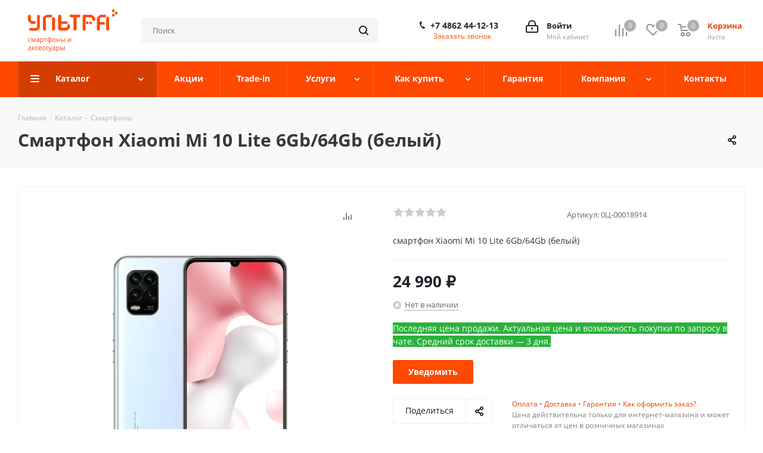

--- FILE ---
content_type: text/html; charset=UTF-8
request_url: https://ultra-orel.ru/catalog/smartfon-xiaomi-mi10-lite-6gb-64gb-belyy/
body_size: 39344
content:
<!DOCTYPE html>
<html xmlns="http://www.w3.org/1999/xhtml" xml:lang="ru" lang="ru" >
<head><link rel="canonical" href="https://ultra-orel.ru/catalog/smartfon-xiaomi-mi10-lite-6gb-64gb-belyy/" />
	<title>Смартфон Xiaomi Mi 10 Lite 6Gb/64Gb (белый) купить в Орле, низкие цены в магазине Ультра</title>
	<meta name="viewport" content="initial-scale=1.0, width=device-width" />
	<meta name="HandheldFriendly" content="true" />
	<meta name="yes" content="yes" />
	<meta name="apple-mobile-web-app-status-bar-style" content="black" />
	<meta name="SKYPE_TOOLBAR" content="SKYPE_TOOLBAR_PARSER_COMPATIBLE" />
	<meta http-equiv="Content-Type" content="text/html; charset=UTF-8" />
<meta name="description" content="Купите Смартфоны по выгодной цене в магазине Ультра Орел! Оригинал, гарантия 1 год, наличный и безналичный расчет, рассрочка онлайн." />

<script data-skip-moving="true">(function(w, d, n) {var cl = "bx-core";var ht = d.documentElement;var htc = ht ? ht.className : undefined;if (htc === undefined || htc.indexOf(cl) !== -1){return;}var ua = n.userAgent;if (/(iPad;)|(iPhone;)/i.test(ua)){cl += " bx-ios";}else if (/Windows/i.test(ua)){cl += ' bx-win';}else if (/Macintosh/i.test(ua)){cl += " bx-mac";}else if (/Linux/i.test(ua) && !/Android/i.test(ua)){cl += " bx-linux";}else if (/Android/i.test(ua)){cl += " bx-android";}cl += (/(ipad|iphone|android|mobile|touch)/i.test(ua) ? " bx-touch" : " bx-no-touch");cl += w.devicePixelRatio && w.devicePixelRatio >= 2? " bx-retina": " bx-no-retina";if (/AppleWebKit/.test(ua)){cl += " bx-chrome";}else if (/Opera/.test(ua)){cl += " bx-opera";}else if (/Firefox/.test(ua)){cl += " bx-firefox";}ht.className = htc ? htc + " " + cl : cl;})(window, document, navigator);</script>


<link href="https://fonts.googleapis.com/css?family=Open+Sans:300italic,400italic,600italic,700italic,800italic,400,300,500,600,700,800&subset=latin,cyrillic-ext"  rel="stylesheet" />
<link href="/bitrix/css/aspro.next/notice.min.css?16920151122906"  rel="stylesheet" />
<link href="/bitrix/js/ui/design-tokens/dist/ui.design-tokens.min.css?171681362723463"  rel="stylesheet" />
<link href="/bitrix/js/ui/fonts/opensans/ui.font.opensans.min.css?16667069802320"  rel="stylesheet" />
<link href="/bitrix/js/main/popup/dist/main.popup.bundle.min.css?169148817726598"  rel="stylesheet" />
<link href="/bitrix/cache/css/s1/aspro_next/page_642a7d69bda123392dadb73132fb70f1/page_642a7d69bda123392dadb73132fb70f1_v1.css?176788856030045"  rel="stylesheet" />
<link href="/bitrix/cache/css/s1/aspro_next/template_3715bc456aec96d908f4b3781318e527/template_3715bc456aec96d908f4b3781318e527_v1.css?17678885601139572"  data-template-style="true" rel="stylesheet" />




<script type="extension/settings" data-extension="currency.currency-core">{"region":"ru"}</script>



<script data-skip-moving='true'>window['asproRecaptcha'] = {params: {'recaptchaColor':'light','recaptchaLogoShow':'y','recaptchaSize':'normal','recaptchaBadge':'bottomright','recaptchaLang':'ru'},key: '6LcbgU4qAAAAAOnq7LAc0cl1eeSQXK0ZoBIsyp2g',ver: '2'};</script>
<script data-skip-moving='true'>!function(c,t,n,p){function s(e){var a=t.getElementById(e);if(a&&!(a.className.indexOf("g-recaptcha")<0)&&c.grecaptcha)if("3"==c[p].ver)a.innerHTML='<textarea class="g-recaptcha-response" style="display:none;resize:0;" name="g-recaptcha-response"></textarea>',grecaptcha.ready(function(){grecaptcha.execute(c[p].key,{action:"maxscore"}).then(function(e){a.innerHTML='<textarea class="g-recaptcha-response" style="display:none;resize:0;" name="g-recaptcha-response">'+e+"</textarea>"})});else{if(a.children.length)return;var r=grecaptcha.render(e,{sitekey:c[p].key+"",theme:c[p].params.recaptchaColor+"",size:c[p].params.recaptchaSize+"",callback:"onCaptchaVerify"+c[p].params.recaptchaSize,badge:c[p].params.recaptchaBadge});$(a).attr("data-widgetid",r)}}c.onLoadRenderRecaptcha=function(){var e=[];for(var a in c[n].args)if(c[n].args.hasOwnProperty(a)){var r=c[n].args[a][0];-1==e.indexOf(r)&&(e.push(r),s(r))}c[n]=function(e){s(e)}},c[n]=c[n]||function(){var e,a,r;c[n].args=c[n].args||[],c[n].args.push(arguments),a="recaptchaApiLoader",(e=t).getElementById(a)||((r=e.createElement("script")).id=a,r.src="//www.google.com/recaptcha/api.js?hl="+c[p].params.recaptchaLang+"&onload=onLoadRenderRecaptcha&render="+("3"==c[p].ver?c[p].key:"explicit"),e.head.appendChild(r))}}(window,document,"renderRecaptchaById","asproRecaptcha");</script>
<script data-skip-moving='true'>!function(){function d(a){for(var e=a;e;)if("form"===(e=e.parentNode).nodeName.toLowerCase())return e;return null}function i(a){var e=[],t=null,n=!1;void 0!==a&&(n=null!==a),t=n?a.getElementsByTagName("input"):document.getElementsByName("captcha_word");for(var r=0;r<t.length;r++)"captcha_word"===t[r].name&&e.push(t[r]);return e}function l(a){for(var e=[],t=a.getElementsByTagName("img"),n=0;n<t.length;n++)!/\/bitrix\/tools\/captcha.php\?(captcha_code|captcha_sid)=[^>]*?/i.test(t[n].src)&&"captcha"!==t[n].id||e.push(t[n]);return e}function h(a){var e="recaptcha-dynamic-"+(new Date).getTime();if(null!==document.getElementById(e)){for(var t=null;t=Math.floor(65535*Math.random()),null!==document.getElementById(e+t););e+=t}var n=document.createElement("div");n.id=e,n.className="g-recaptcha",n.attributes["data-sitekey"]=window.asproRecaptcha.key,a.parentNode&&(a.parentNode.className+=" recaptcha_text",a.parentNode.replaceChild(n,a)),"3"==window.asproRecaptcha.ver&&(a.closest(".captcha-row").style.display="none"),renderRecaptchaById(e)}function a(){for(var a,e,t,n,r=function(){var a=i(null);if(0===a.length)return[];for(var e=[],t=0;t<a.length;t++){var n=d(a[t]);null!==n&&e.push(n)}return e}(),c=0;c<r.length;c++){var o=r[c],p=i(o);if(0!==p.length){var s=l(o);if(0!==s.length){for(a=0;a<p.length;a++)h(p[a]);for(a=0;a<s.length;a++)t=s[a],n="[data-uri]",t.attributes.src=n,t.style.display="none","src"in t&&(t.parentNode&&-1===t.parentNode.className.indexOf("recaptcha_tmp_img")&&(t.parentNode.className+=" recaptcha_tmp_img"),t.src=n);e=o,"function"==typeof $&&$(e).find(".captcha-row label > span").length&&$(e).find(".captcha-row label > span").html(BX.message("RECAPTCHA_TEXT")+' <span class="star">*</span>')}}}}document.addEventListener?document.addEventListener("DOMNodeInserted",function(){try{return(function(){if("undefined"!=typeof renderRecaptchaById)for(var a=document.getElementsByClassName("g-recaptcha"),e=0;e<a.length;e++){var t=a[e];if(0===t.innerHTML.length){var n=t.id;if("string"==typeof n&&0!==n.length){if("3"==window.asproRecaptcha.ver)t.closest(".captcha-row").style.display="none";else if("function"==typeof $){var r=$(t).closest(".captcha-row");r.length&&(r.addClass(window.asproRecaptcha.params.recaptchaSize+" logo_captcha_"+window.asproRecaptcha.params.recaptchaLogoShow+" "+window.asproRecaptcha.params.recaptchaBadge),r.find(".captcha_image").addClass("recaptcha_tmp_img"),r.find(".captcha_input").addClass("recaptcha_text"),"invisible"!==window.asproRecaptcha.params.recaptchaSize&&(r.find("input.recaptcha").length||$('<input type="text" class="recaptcha" value="" />').appendTo(r)))}renderRecaptchaById(n)}}}}(),window.renderRecaptchaById&&window.asproRecaptcha&&window.asproRecaptcha.key)?(a(),!0):(console.error("Bad captcha keys or module error"),!0)}catch(a){return console.error(a),!0}},!1):console.warn("Your browser does not support dynamic ReCaptcha replacement")}();</script>
<link rel="shortcut icon" href="/favicon.ico" type="image/x-icon" />
<link rel="apple-touch-icon" sizes="180x180" href="/upload/CNext/53a/53a520f6c7e7c0b54eae2dbb95f4ad7a.png" />
<style>html {--border-radius:8px;--theme-base-color:#fe4900;--theme-base-color-hue:17;--theme-base-color-saturation:100%;--theme-base-color-lightness:50%;--theme-base-opacity-color:#fe49001a;--theme-more-color:#fe4900;--theme-more-color-hue:17;--theme-more-color-saturation:100%;--theme-more-color-lightness:50%;--theme-lightness-hover-diff:6%;}</style>
<meta property="og:description" content="смартфон Xiaomi Mi 10 Lite 6Gb/64Gb (белый)" />
<meta property="og:image" content="https://ultra-orel.ru/upload/iblock/d8c/2v8ahhxywjrvsw5z3ila6ei5h3yazv8d.jpg" />
<link rel="image_src" href="https://ultra-orel.ru/upload/iblock/d8c/2v8ahhxywjrvsw5z3ila6ei5h3yazv8d.jpg"  />
<meta property="og:title" content="Смартфон Xiaomi Mi 10 Lite 6Gb/64Gb (белый) купить в Орле, низкие цены в магазине Ультра" />
<meta property="og:type" content="website" />
<meta property="og:url" content="https://ultra-orel.ru/catalog/smartfon-xiaomi-mi10-lite-6gb-64gb-belyy/" />
<script id="sl3w_optimizedjivosite-params" data-params='{"widget_id":"eNazeCdyTL","optimize":true}' data-skip-moving="true"></script>



	
	</head>
<body class="site_s1 fill_bg_n " id="main">

	<div id="panel"></div>
	
	<!--'start_frame_cache_WIklcT'-->
<!--'end_frame_cache_WIklcT'-->				<!--'start_frame_cache_basketitems-component-block'-->												<div id="ajax_basket"></div>
					<!--'end_frame_cache_basketitems-component-block'-->						
		
					
	<div class="wrapper1  header_bgcolored catalog_page basket_normal basket_fill_DARK side_LEFT catalog_icons_N banner_auto  mheader-v1 header-v3 regions_N fill_N footer-vcustom front-vindex2 mfixed_Y mfixed_view_scroll_top title-v2 with_phones with_lazy store_COMBINE_AMOUNT">
		


		<div class="header_wrap visible-lg visible-md title-v2">
			<header id="header">
				<div class="header-v4 header-wrapper">
	<div class="logo_and_menu-row">
		<div class="logo-row">
			<div class="maxwidth-theme">
				<div class="row">
					<div class="logo-block col-md-2 col-sm-3">
						<div class="logo">
							<a href="/"><img src="/upload/CNext/c5b/c5ba3d9dcdc6a01c538cb9f53333ddb4.png" alt="ultra-orel.ru" title="ultra-orel.ru" data-src="" /></a>						</div>
					</div>
										<div class="col-md-3 col-lg-3 search_wrap">
						<div class="search-block inner-table-block">
											<div class="search-wrapper">
				<div id="title-search_fixed">
					<form action="/catalog/" class="search">
						<div class="search-input-div">
							<input class="search-input" id="title-search-input_fixed" type="text" name="q" value="" placeholder="Поиск" size="20" maxlength="50" autocomplete="off" />
						</div>
						<div class="search-button-div">
							<button class="btn btn-search" type="submit" name="s" value="Найти"><i class="svg svg-search svg-black"></i></button>
							<span class="close-block inline-search-hide"><span class="svg svg-close close-icons"></span></span>
						</div>
					</form>
				</div>
			</div>
							</div>
					</div>
					<div class="right-icons pull-right">
						<div class="pull-right block-link">
														<!--'start_frame_cache_header-basket-with-compare-block1'-->															<span class="wrap_icon inner-table-block baskets basket_wrapper">
										<!--noindex-->
			<a class="basket-link compare  with_price big " href="/catalog/compare.php" title="Список сравниваемых элементов">
		<span class="js-basket-block"><i class="svg inline  svg-inline-compare big" aria-hidden="true" ><svg xmlns="http://www.w3.org/2000/svg" width="21" height="21" viewBox="0 0 21 21">
  <defs>
    <style>
      .comcls-1 {
        fill: #222;
        fill-rule: evenodd;
      }
    </style>
  </defs>
  <path class="comcls-1" d="M20,4h0a1,1,0,0,1,1,1V21H19V5A1,1,0,0,1,20,4ZM14,7h0a1,1,0,0,1,1,1V21H13V8A1,1,0,0,1,14,7ZM8,1A1,1,0,0,1,9,2V21H7V2A1,1,0,0,1,8,1ZM2,9H2a1,1,0,0,1,1,1V21H1V10A1,1,0,0,1,2,9ZM0,0H1V1H0V0ZM0,0H1V1H0V0Z"/>
</svg>
</i><span class="title dark_link">Сравнение</span><span class="count">0</span></span>
	</a>
	<!--/noindex-->										</span>
																		<!-- noindex -->
											<span class="wrap_icon inner-table-block baskets basket_wrapper">
											<a rel="nofollow" class="basket-link delay with_price big " href="/basket/#delayed" title="Список отложенных товаров пуст">
							<span class="js-basket-block">
								<i class="svg inline  svg-inline-wish big" aria-hidden="true" ><svg xmlns="http://www.w3.org/2000/svg" width="22.969" height="21" viewBox="0 0 22.969 21">
  <defs>
    <style>
      .whcls-1 {
        fill: #222;
        fill-rule: evenodd;
      }
    </style>
  </defs>
  <path class="whcls-1" d="M21.028,10.68L11.721,20H11.339L2.081,10.79A6.19,6.19,0,0,1,6.178,0a6.118,6.118,0,0,1,5.383,3.259A6.081,6.081,0,0,1,23.032,6.147,6.142,6.142,0,0,1,21.028,10.68ZM19.861,9.172h0l-8.176,8.163H11.369L3.278,9.29l0.01-.009A4.276,4.276,0,0,1,6.277,1.986,4.2,4.2,0,0,1,9.632,3.676l0.012-.01,0.064,0.1c0.077,0.107.142,0.22,0.208,0.334l1.692,2.716,1.479-2.462a4.23,4.23,0,0,1,.39-0.65l0.036-.06L13.52,3.653a4.173,4.173,0,0,1,3.326-1.672A4.243,4.243,0,0,1,19.861,9.172ZM22,20h1v1H22V20Zm0,0h1v1H22V20Z" transform="translate(-0.031)"/>
</svg>
</i>								<span class="title dark_link">Отложенные</span>
								<span class="count">0</span>
							</span>
						</a>
											</span>
																<span class="wrap_icon inner-table-block baskets basket_wrapper top_basket">
											<a rel="nofollow" class="basket-link basket has_prices with_price big " href="/basket/" title="Корзина пуста">
							<span class="js-basket-block">
								<i class="svg inline  svg-inline-basket big" aria-hidden="true" ><svg xmlns="http://www.w3.org/2000/svg" width="22" height="21" viewBox="0 0 22 21">
  <defs>
    <style>
      .ba_bb_cls-1 {
        fill: #222;
        fill-rule: evenodd;
      }
    </style>
  </defs>
  <path data-name="Ellipse 2 copy 6" class="ba_bb_cls-1" d="M1507,122l-0.99,1.009L1492,123l-1-1-1-9h-3a0.88,0.88,0,0,1-1-1,1.059,1.059,0,0,1,1.22-1h2.45c0.31,0,.63.006,0.63,0.006a1.272,1.272,0,0,1,1.4.917l0.41,3.077H1507l1,1v1ZM1492.24,117l0.43,3.995h12.69l0.82-4Zm2.27,7.989a3.5,3.5,0,1,1-3.5,3.5A3.495,3.495,0,0,1,1494.51,124.993Zm8.99,0a3.5,3.5,0,1,1-3.49,3.5A3.5,3.5,0,0,1,1503.5,124.993Zm-9,2.006a1.5,1.5,0,1,1-1.5,1.5A1.5,1.5,0,0,1,1494.5,127Zm9,0a1.5,1.5,0,1,1-1.5,1.5A1.5,1.5,0,0,1,1503.5,127Z" transform="translate(-1486 -111)"/>
</svg>
</i>																	<span class="wrap">
																<span class="title dark_link">Корзина<span class="count">0</span></span>
																	<span class="prices">пуста</span>
									</span>
																<span class="count">0</span>
							</span>
						</a>
						<span class="basket_hover_block loading_block loading_block_content"></span>
											</span>
										<!-- /noindex -->
							<!--'end_frame_cache_header-basket-with-compare-block1'-->									</div>
						<div class="pull-right">
							<div class="wrap_icon inner-table-block">
										
		<!--'start_frame_cache_header-auth-block1'-->							<!-- noindex --><a rel="nofollow" title="Мой кабинет" class="personal-link dark-color animate-load" data-event="jqm" data-param-type="auth" data-param-backurl="/catalog/smartfon-xiaomi-mi10-lite-6gb-64gb-belyy/" data-name="auth" href="/personal/"><i class="svg inline big svg-inline-cabinet" aria-hidden="true" title="Мой кабинет"><svg xmlns="http://www.w3.org/2000/svg" width="21" height="21" viewBox="0 0 21 21">
  <defs>
    <style>
      .loccls-1 {
        fill: #222;
        fill-rule: evenodd;
      }
    </style>
  </defs>
  <path data-name="Rounded Rectangle 110" class="loccls-1" d="M1433,132h-15a3,3,0,0,1-3-3v-7a3,3,0,0,1,3-3h1v-2a6,6,0,0,1,6-6h1a6,6,0,0,1,6,6v2h1a3,3,0,0,1,3,3v7A3,3,0,0,1,1433,132Zm-3-15a4,4,0,0,0-4-4h-1a4,4,0,0,0-4,4v2h9v-2Zm4,5a1,1,0,0,0-1-1h-15a1,1,0,0,0-1,1v7a1,1,0,0,0,1,1h15a1,1,0,0,0,1-1v-7Zm-8,3.9v1.6a0.5,0.5,0,1,1-1,0v-1.6A1.5,1.5,0,1,1,1426,125.9Z" transform="translate(-1415 -111)"/>
</svg>
</i><span class="wrap"><span class="name">Войти</span><span class="title">Мой кабинет</span></span></a><!-- /noindex -->									<!--'end_frame_cache_header-auth-block1'-->								</div>
						</div>
													<div class="pull-right">
								<div class="wrap_icon inner-table-block">
									<div class="phone-block">
										
	<div class="phone">
		<i class="svg svg-phone"></i>
		<a class="phone-block__item-link" rel="nofollow" href="tel:+74862441213">
			+7 4862 44-12-13		</a>
					<div class="dropdown scrollbar">
				<div class="wrap">
											<div class="phone-block__item">
							<a class="phone-block__item-inner phone-block__item-link" rel="nofollow" href="tel:+74862441213">
								<span class="phone-block__item-text">
									+7 4862 44-12-13									
																	</span>

															</a>
						</div>
									</div>
			</div>
			</div>
																					<div class="callback-block">
												<span class="animate-load twosmallfont colored" data-event="jqm" data-param-form_id="CALLBACK" data-name="callback">Заказать звонок</span>
											</div>
																			</div>
								</div>
							</div>
											</div>
				</div>
			</div>
		</div>	</div>
	<div class="menu-row middle-block bgcolored">
		<div class="maxwidth-theme">
			<div class="row">
				<div class="col-md-12">
					<div class="menu-only">
						<nav class="mega-menu sliced">
										<div class="table-menu ">
		<table>
			<tr>
									
										<td class="menu-item unvisible dropdown catalog wide_menu  active">
						<div class="wrap">
							<a class="dropdown-toggle" href="/catalog/">
								<div>
																		Каталог									<div class="line-wrapper"><span class="line"></span></div>
								</div>
							</a>
															<span class="tail"></span>
								<div class="dropdown-menu long-menu-items">
																			<div class="menu-navigation">
											<div class="menu-navigation__sections-wrapper">
												<div class="customScrollbar scrollbar">
													<div class="menu-navigation__sections">
																													<div class="menu-navigation__sections-item">
																
																<a
																	href="/catalog/smartfony/"
																	class="menu-navigation__sections-item-link font_xs menu-navigation__sections-item-link--fa dark_link  menu-navigation__sections-item-dropdown"
																>
																																																																					<span class="menu-navigation__sections-item-link-inner">
																																				<span class="name">Смартфоны</span>
																	</span>
																</a>
															</div>
																													<div class="menu-navigation__sections-item">
																
																<a
																	href="/catalog/apple/"
																	class="menu-navigation__sections-item-link font_xs menu-navigation__sections-item-link--fa dark_link  menu-navigation__sections-item-dropdown"
																>
																																																																					<span class="menu-navigation__sections-item-link-inner">
																																				<span class="name">iPhone, Apple Watch, AirPods</span>
																	</span>
																</a>
															</div>
																													<div class="menu-navigation__sections-item">
																
																<a
																	href="/catalog/igrovye-pristavki/"
																	class="menu-navigation__sections-item-link font_xs menu-navigation__sections-item-link--fa dark_link "
																>
																																		<span class="menu-navigation__sections-item-link-inner">
																																				<span class="name">Игровые приставки</span>
																	</span>
																</a>
															</div>
																													<div class="menu-navigation__sections-item">
																
																<a
																	href="/catalog/noutbuki-i-planshety/"
																	class="menu-navigation__sections-item-link font_xs menu-navigation__sections-item-link--fa dark_link  menu-navigation__sections-item-dropdown"
																>
																																																																					<span class="menu-navigation__sections-item-link-inner">
																																				<span class="name">Ноутбуки и планшеты</span>
																	</span>
																</a>
															</div>
																													<div class="menu-navigation__sections-item">
																
																<a
																	href="/catalog/dlya-doma/"
																	class="menu-navigation__sections-item-link font_xs menu-navigation__sections-item-link--fa dark_link  menu-navigation__sections-item-dropdown"
																>
																																																																					<span class="menu-navigation__sections-item-link-inner">
																																				<span class="name">Товары для дома</span>
																	</span>
																</a>
															</div>
																													<div class="menu-navigation__sections-item">
																
																<a
																	href="/catalog/gadzhety/"
																	class="menu-navigation__sections-item-link font_xs menu-navigation__sections-item-link--fa dark_link  menu-navigation__sections-item-dropdown"
																>
																																																																					<span class="menu-navigation__sections-item-link-inner">
																																				<span class="name">Гаджеты</span>
																	</span>
																</a>
															</div>
																													<div class="menu-navigation__sections-item">
																
																<a
																	href="/catalog/naushniki-i-kolonki/"
																	class="menu-navigation__sections-item-link font_xs menu-navigation__sections-item-link--fa dark_link  menu-navigation__sections-item-dropdown"
																>
																																																																					<span class="menu-navigation__sections-item-link-inner">
																																				<span class="name">Наушники и колонки</span>
																	</span>
																</a>
															</div>
																													<div class="menu-navigation__sections-item">
																
																<a
																	href="/catalog/transport/"
																	class="menu-navigation__sections-item-link font_xs menu-navigation__sections-item-link--fa dark_link  menu-navigation__sections-item-dropdown"
																>
																																																																					<span class="menu-navigation__sections-item-link-inner">
																																				<span class="name">Электротранспорт</span>
																	</span>
																</a>
															</div>
																													<div class="menu-navigation__sections-item">
																
																<a
																	href="/catalog/aksessuary/"
																	class="menu-navigation__sections-item-link font_xs menu-navigation__sections-item-link--fa dark_link  menu-navigation__sections-item-dropdown"
																>
																																																																					<span class="menu-navigation__sections-item-link-inner">
																																				<span class="name">Аксессуары</span>
																	</span>
																</a>
															</div>
																											</div>
												</div>
											</div>
											<div class="menu-navigation__content">
									
										<div class="customScrollbar scrollbar">
											<ul class="menu-wrapper " >
																																																			<li class="dropdown-submenu show_as_block   parent-items">
																													<div class="subitems-wrapper">
																<ul class="menu-wrapper" >
																																																					<li class="dropdown-submenu   ">
																									<a href="/catalog/smartfony/xiaomi/" title="Xiaomi"><span class="name">Xiaomi</span><span class="arrow"><i></i></span></a>
															<ul class="dropdown-menu toggle_menu">
																	<li class="menu-item   ">
							<a href="/catalog/smartfony/xiaomi/xiaomi-15t-pro/" title="Xiaomi 15T Pro"><span class="name">Xiaomi 15T Pro</span></a>
													</li>
																	<li class="menu-item   ">
							<a href="/catalog/smartfony/xiaomi/xiaomi-15t/" title="Xiaomi 15T"><span class="name">Xiaomi 15T</span></a>
													</li>
																	<li class="menu-item   ">
							<a href="/catalog/smartfony/xiaomi/xiaomi-15/" title="Xiaomi 15"><span class="name">Xiaomi 15</span></a>
													</li>
																	<li class="menu-item   ">
							<a href="/catalog/smartfony/xiaomi/xiaomi-14t-pro/" title="Xiaomi 14T Pro"><span class="name">Xiaomi 14T Pro</span></a>
													</li>
																	<li class="menu-item   ">
							<a href="/catalog/smartfony/xiaomi/xiaomi-14t/" title="Xiaomi 14T"><span class="name">Xiaomi 14T</span></a>
													</li>
																	<li class="menu-item   ">
							<a href="/catalog/smartfony/xiaomi/xiaomi-14/" title="Xiaomi 14"><span class="name">Xiaomi 14</span></a>
													</li>
																	<li class="menu-item   ">
							<a href="/catalog/smartfony/xiaomi/xiaomi-13t-pro/" title="Xiaomi 13T Pro"><span class="name">Xiaomi 13T Pro</span></a>
													</li>
																	<li class="menu-item   ">
							<a href="/catalog/smartfony/xiaomi/xiaomi-13t/" title="Xiaomi 13T"><span class="name">Xiaomi 13T</span></a>
													</li>
														</ul>
																							</li>
																																																					<li class="dropdown-submenu   ">
																									<a href="/catalog/smartfony/redmi/" title="Redmi"><span class="name">Redmi</span><span class="arrow"><i></i></span></a>
															<ul class="dropdown-menu toggle_menu">
																	<li class="menu-item   ">
							<a href="/catalog/smartfony/redmi/redmi-note-15-pro-4g/" title="Redmi Note 15 Pro 4G"><span class="name">Redmi Note 15 Pro 4G</span></a>
													</li>
																	<li class="menu-item   ">
							<a href="/catalog/smartfony/redmi/redmi-note-15/" title="Redmi Note 15"><span class="name">Redmi Note 15</span></a>
													</li>
																	<li class="menu-item   ">
							<a href="/catalog/smartfony/redmi/redmi-note-15-pro-plus-5g/" title="Redmi Note 15 Pro Plus 5G"><span class="name">Redmi Note 15 Pro Plus 5G</span></a>
													</li>
																	<li class="menu-item   ">
							<a href="/catalog/smartfony/redmi/redmi-15/" title="Redmi 15"><span class="name">Redmi 15</span></a>
													</li>
																	<li class="menu-item   ">
							<a href="/catalog/smartfony/redmi/redmi-15c/" title="Redmi 15C"><span class="name">Redmi 15C</span></a>
													</li>
																	<li class="menu-item   ">
							<a href="/catalog/smartfony/redmi/redmi-a5/" title="Redmi A5"><span class="name">Redmi A5</span></a>
													</li>
																	<li class="menu-item   ">
							<a href="/catalog/smartfony/redmi/redmi-note-14s/" title="Redmi Note 14S"><span class="name">Redmi Note 14S</span></a>
													</li>
																	<li class="menu-item   ">
							<a href="/catalog/smartfony/redmi/redmi-note-14-pro-plus-5g/" title="Redmi Note 14 Pro Plus 5G"><span class="name">Redmi Note 14 Pro Plus 5G</span></a>
													</li>
																	<li class="menu-item   ">
							<a href="/catalog/smartfony/redmi/redmi-note-14-pro-5g/" title="Redmi Note 14 Pro 5G"><span class="name">Redmi Note 14 Pro 5G</span></a>
													</li>
																	<li class="menu-item   ">
							<a href="/catalog/smartfony/redmi/redmi-note-14-pro-4g/" title="Redmi Note 14 Pro 4G"><span class="name">Redmi Note 14 Pro 4G</span></a>
													</li>
																	<li class="menu-item   ">
							<a href="/catalog/smartfony/redmi/redmi-note-14-4g/" title="Redmi Note 14 4G"><span class="name">Redmi Note 14 4G</span></a>
													</li>
																	<li class="menu-item   ">
							<a href="/catalog/smartfony/redmi/redmi-14c/" title="Redmi 14C"><span class="name">Redmi 14C</span></a>
													</li>
																	<li class="menu-item   ">
							<a href="/catalog/smartfony/redmi/redmi-13/" title="Redmi 13"><span class="name">Redmi 13</span></a>
													</li>
																	<li class="menu-item   ">
							<a href="/catalog/smartfony/redmi/redmi-note-13-pro-plus-5g/" title="Redmi Note 13 Pro+"><span class="name">Redmi Note 13 Pro+</span></a>
													</li>
																	<li class="menu-item   ">
							<a href="/catalog/smartfony/redmi/redmi-note-13-pro-5g/" title="Redmi Note 13 Pro 5G"><span class="name">Redmi Note 13 Pro 5G</span></a>
													</li>
																	<li class="menu-item   ">
							<a href="/catalog/smartfony/redmi/redmi-note-13-pro-4g/" title="Redmi Note 13 Pro 4G"><span class="name">Redmi Note 13 Pro 4G</span></a>
													</li>
																	<li class="menu-item   ">
							<a href="/catalog/smartfony/redmi/redmi-note-13-5g/" title="Redmi Note 13 5G"><span class="name">Redmi Note 13 5G</span></a>
													</li>
																	<li class="menu-item   ">
							<a href="/catalog/smartfony/redmi/redmi-note-13-4g/" title="Redmi Note 13 4G"><span class="name">Redmi Note 13 4G</span></a>
													</li>
																	<li class="menu-item   ">
							<a href="/catalog/smartfony/redmi/redmi-13c/" title="Redmi 13C"><span class="name">Redmi 13C</span></a>
													</li>
																	<li class="menu-item   ">
							<a href="/catalog/smartfony/redmi/redmi-12/" title="Redmi 12"><span class="name">Redmi 12</span></a>
													</li>
																	<li class="menu-item collapsed  ">
							<a href="/catalog/smartfony/redmi/redmi-a3x/" title="Redmi A3x"><span class="name">Redmi A3x</span></a>
													</li>
																	<li class="menu-item collapsed  ">
							<a href="/catalog/smartfony/redmi/redmi-a3/" title="Redmi A3"><span class="name">Redmi A3</span></a>
													</li>
																<li><span class="colored more_items with_dropdown">Ещё</span></li>
									</ul>
																							</li>
																																																					<li class="dropdown-submenu   ">
																									<a href="/catalog/smartfony/poco/" title="POCO"><span class="name">POCO</span><span class="arrow"><i></i></span></a>
															<ul class="dropdown-menu toggle_menu">
																	<li class="menu-item   ">
							<a href="/catalog/smartfony/poco/poco-f8-pro/" title="POCO F8 Pro"><span class="name">POCO F8 Pro</span></a>
													</li>
																	<li class="menu-item   ">
							<a href="/catalog/smartfony/poco/poco-f8-ultra/" title="POCO F8 Ultra"><span class="name">POCO F8 Ultra</span></a>
													</li>
																	<li class="menu-item   ">
							<a href="/catalog/smartfony/poco/poco-f7-ultra/" title="POCO F7 Ultra"><span class="name">POCO F7 Ultra</span></a>
													</li>
																	<li class="menu-item   ">
							<a href="/catalog/smartfony/poco/poco-f7-pro/" title="POCO F7 Pro"><span class="name">POCO F7 Pro</span></a>
													</li>
																	<li class="menu-item   ">
							<a href="/catalog/smartfony/poco/poco-f7-5g/" title="POCO F7 5G"><span class="name">POCO F7 5G</span></a>
													</li>
																	<li class="menu-item   ">
							<a href="/catalog/smartfony/poco/poco-m7-pro/" title="POCO M7 Pro"><span class="name">POCO M7 Pro</span></a>
													</li>
																	<li class="menu-item   ">
							<a href="/catalog/smartfony/poco/poco-m7/" title="POCO M7 4G"><span class="name">POCO M7 4G</span></a>
													</li>
																	<li class="menu-item   ">
							<a href="/catalog/smartfony/poco/poco-c85/" title="POCO C85"><span class="name">POCO C85</span></a>
													</li>
																	<li class="menu-item   ">
							<a href="/catalog/smartfony/poco/poco-x7-pro/" title="POCO X7 Pro"><span class="name">POCO X7 Pro</span></a>
													</li>
																	<li class="menu-item   ">
							<a href="/catalog/smartfony/poco/poco-x7-5g/" title="POCO X7 5G"><span class="name">POCO X7 5G</span></a>
													</li>
																	<li class="menu-item   ">
							<a href="/catalog/smartfony/poco/poco-m6-pro/" title="POCO M6 Pro"><span class="name">POCO M6 Pro</span></a>
													</li>
																	<li class="menu-item   ">
							<a href="/catalog/smartfony/poco/poco-m6/" title="POCO M6"><span class="name">POCO M6</span></a>
													</li>
																	<li class="menu-item   ">
							<a href="/catalog/smartfony/poco/poco-c75/" title="POCO C75"><span class="name">POCO C75</span></a>
													</li>
																	<li class="menu-item   ">
							<a href="/catalog/smartfony/poco/poco-c65/" title="POCO C65"><span class="name">POCO C65</span></a>
													</li>
																	<li class="menu-item   ">
							<a href="/catalog/smartfony/poco/poco-c61/" title="POCO C61"><span class="name">POCO C61</span></a>
													</li>
																	<li class="menu-item   ">
							<a href="/catalog/smartfony/poco/poco-c51/" title="POCO C51"><span class="name">POCO C51</span></a>
													</li>
																	<li class="menu-item   ">
							<a href="/catalog/smartfony/poco/poco-f6-pro/" title="POCO F6 Pro"><span class="name">POCO F6 Pro</span></a>
													</li>
																	<li class="menu-item   ">
							<a href="/catalog/smartfony/poco/poco-f6/" title="POCO F6"><span class="name">POCO F6</span></a>
													</li>
																	<li class="menu-item   ">
							<a href="/catalog/smartfony/poco/poco-x6-pro/" title="POCO X6 Pro"><span class="name">POCO X6 Pro</span></a>
													</li>
																	<li class="menu-item   ">
							<a href="/catalog/smartfony/poco/poco-x6/" title="POCO X6"><span class="name">POCO X6</span></a>
													</li>
																	<li class="menu-item collapsed  ">
							<a href="/catalog/smartfony/poco/poco-x5-pro/" title="POCO X5 Pro"><span class="name">POCO X5 Pro</span></a>
													</li>
																	<li class="menu-item collapsed  ">
							<a href="/catalog/smartfony/poco/poco-x5/" title="POCO X5"><span class="name">POCO X5</span></a>
													</li>
																	<li class="menu-item collapsed  ">
							<a href="/catalog/smartfony/poco/poco-c40/" title="POCO C40"><span class="name">POCO C40</span></a>
													</li>
																<li><span class="colored more_items with_dropdown">Ещё</span></li>
									</ul>
																							</li>
																																																					<li class="dropdown-submenu   ">
																									<a href="/catalog/smartfony/samsung/" title="Samsung"><span class="name">Samsung</span><span class="arrow"><i></i></span></a>
															<ul class="dropdown-menu toggle_menu">
																	<li class="menu-item   ">
							<a href="/catalog/smartfony/samsung/s25-ultra/" title="S25 Ultra"><span class="name">S25 Ultra</span></a>
													</li>
																	<li class="menu-item   ">
							<a href="/catalog/smartfony/samsung/s25/" title="S25"><span class="name">S25</span></a>
													</li>
																	<li class="menu-item   ">
							<a href="/catalog/smartfony/samsung/s24-fe/" title="S24 FE"><span class="name">S24 FE</span></a>
													</li>
																	<li class="menu-item   ">
							<a href="/catalog/smartfony/samsung/s24-ultra/" title="S24 Ultra"><span class="name">S24 Ultra</span></a>
													</li>
																	<li class="menu-item   ">
							<a href="/catalog/smartfony/samsung/s24/" title="S24"><span class="name">S24</span></a>
													</li>
																	<li class="menu-item   ">
							<a href="/catalog/smartfony/samsung/a56/" title="A56"><span class="name">A56</span></a>
													</li>
																	<li class="menu-item   ">
							<a href="/catalog/smartfony/samsung/a36/" title="A36"><span class="name">A36</span></a>
													</li>
																	<li class="menu-item   ">
							<a href="/catalog/smartfony/samsung/a26/" title="A26"><span class="name">A26</span></a>
													</li>
																	<li class="menu-item   ">
							<a href="/catalog/smartfony/samsung/a16/" title="A16"><span class="name">A16</span></a>
													</li>
																	<li class="menu-item   ">
							<a href="/catalog/smartfony/samsung/a17/" title="A17"><span class="name">A17</span></a>
													</li>
																	<li class="menu-item   ">
							<a href="/catalog/smartfony/samsung/a55/" title="A55"><span class="name">A55</span></a>
													</li>
																	<li class="menu-item   ">
							<a href="/catalog/smartfony/samsung/a35/" title="A35"><span class="name">A35</span></a>
													</li>
														</ul>
																							</li>
																																	</ul>
															</div>
																																									</li>
																																																			<li class="dropdown-submenu show_as_block   parent-items">
																													<div class="subitems-wrapper">
																<ul class="menu-wrapper" >
																																																					<li class="dropdown-submenu   ">
																									<a href="/catalog/apple/iphone/" title="iPhone"><span class="name">iPhone</span><span class="arrow"><i></i></span></a>
															<ul class="dropdown-menu toggle_menu">
																	<li class="menu-item   ">
							<a href="/catalog/apple/iphone/iphone-17-pro-max/" title="iPhone 17 Pro Max"><span class="name">iPhone 17 Pro Max</span></a>
													</li>
																	<li class="menu-item   ">
							<a href="/catalog/apple/iphone/iphone-17-pro/" title="iPhone 17 Pro"><span class="name">iPhone 17 Pro</span></a>
													</li>
																	<li class="menu-item   ">
							<a href="/catalog/apple/iphone/iphone-17/" title="iPhone 17"><span class="name">iPhone 17</span></a>
													</li>
																	<li class="menu-item   ">
							<a href="/catalog/apple/iphone/iphone-air/" title="iPhone Air"><span class="name">iPhone Air</span></a>
													</li>
																	<li class="menu-item   ">
							<a href="/catalog/apple/iphone/iphone-16e/" title="IPhone 16e"><span class="name">IPhone 16e</span></a>
													</li>
																	<li class="menu-item   ">
							<a href="/catalog/apple/iphone/iphone-16-pro-max/" title="iPhone 16 Pro Max"><span class="name">iPhone 16 Pro Max</span></a>
													</li>
																	<li class="menu-item   ">
							<a href="/catalog/apple/iphone/iphone-16-pro/" title="iPhone 16 Pro"><span class="name">iPhone 16 Pro</span></a>
													</li>
																	<li class="menu-item   ">
							<a href="/catalog/apple/iphone/iphone-16-plus/" title="iPhone 16 Plus"><span class="name">iPhone 16 Plus</span></a>
													</li>
																	<li class="menu-item   ">
							<a href="/catalog/apple/iphone/iphone-16/" title="iPhone 16"><span class="name">iPhone 16</span></a>
													</li>
																	<li class="menu-item   ">
							<a href="/catalog/apple/iphone/iphone-15-pro-max/" title="iPhone 15 Pro Max"><span class="name">iPhone 15 Pro Max</span></a>
													</li>
																	<li class="menu-item   ">
							<a href="/catalog/apple/iphone/iphone-15-pro/" title="iPhone 15 Pro"><span class="name">iPhone 15 Pro</span></a>
													</li>
																	<li class="menu-item   ">
							<a href="/catalog/apple/iphone/iphone-15-plus/" title="iPhone 15 Plus"><span class="name">iPhone 15 Plus</span></a>
													</li>
																	<li class="menu-item   ">
							<a href="/catalog/apple/iphone/iphone-15/" title="iPhone 15"><span class="name">iPhone 15</span></a>
													</li>
																	<li class="menu-item   ">
							<a href="/catalog/apple/iphone/iphone-14/" title="iPhone 14"><span class="name">iPhone 14</span></a>
													</li>
																	<li class="menu-item   ">
							<a href="/catalog/apple/iphone/iphone-13/" title="iPhone 13"><span class="name">iPhone 13</span></a>
													</li>
														</ul>
																							</li>
																																																					<li class="dropdown-submenu   ">
																									<a href="/catalog/apple/watch/" title="Watch"><span class="name">Watch</span><span class="arrow"><i></i></span></a>
															<ul class="dropdown-menu toggle_menu">
																	<li class="menu-item   ">
							<a href="/catalog/apple/watch/watch-series-10/" title="Watch Series 10"><span class="name">Watch Series 10</span></a>
													</li>
																	<li class="menu-item   ">
							<a href="/catalog/apple/watch/watch-series-11/" title="Watch Series 11"><span class="name">Watch Series 11</span></a>
													</li>
																	<li class="menu-item   ">
							<a href="/catalog/apple/watch/apple-watch-se-2022/" title="Watch SE 2"><span class="name">Watch SE 2</span></a>
													</li>
																	<li class="menu-item   ">
							<a href="/catalog/apple/watch/watch-series-9/" title="Watch Series 9"><span class="name">Watch Series 9</span></a>
													</li>
																	<li class="menu-item   ">
							<a href="/catalog/apple/watch/apple-watch-series-8/" title="Watch Series 8"><span class="name">Watch Series 8</span></a>
													</li>
																	<li class="menu-item   ">
							<a href="/catalog/apple/watch/watch-se-3/" title="Watch SE 3"><span class="name">Watch SE 3</span></a>
													</li>
																	<li class="menu-item   ">
							<a href="/catalog/apple/watch/watch-se/" title="Watch SE"><span class="name">Watch SE</span></a>
													</li>
														</ul>
																							</li>
																																																					<li class="   ">
																									<a href="/catalog/apple/airpods/" title="AirPods"><span class="name">AirPods</span></a>
																							</li>
																																																					<li class="   ">
																									<a href="/catalog/apple/aksessuary-apple/" title="Аксессуары Apple"><span class="name">Аксессуары Apple</span></a>
																							</li>
																																	</ul>
															</div>
																																									</li>
																																																			<li class="    parent-items">
																													<div class="subitems-wrapper">
																<ul class="menu-wrapper" >
																																	</ul>
															</div>
																																									</li>
																																																			<li class="dropdown-submenu    parent-items">
																													<div class="subitems-wrapper">
																<ul class="menu-wrapper" >
																																																					<li class="   ">
																									<a href="/catalog/noutbuki-i-planshety/noutbuki/" title="Ноутбуки"><span class="name">Ноутбуки</span></a>
																							</li>
																																																					<li class="   ">
																									<a href="/catalog/noutbuki-i-planshety/planshety/" title="Планшеты"><span class="name">Планшеты</span></a>
																							</li>
																																																					<li class="   ">
																									<a href="/catalog/noutbuki-i-planshety/klaviatury-i-myshki/" title="Клавиатуры и мышки"><span class="name">Клавиатуры и мышки</span></a>
																							</li>
																																	</ul>
															</div>
																																									</li>
																																																			<li class="dropdown-submenu show_as_block   parent-items">
																													<div class="subitems-wrapper">
																<ul class="menu-wrapper" >
																																																					<li class="dropdown-submenu   ">
																									<a href="/catalog/dlya-doma/umnyy-dom/" title="Система умный дом"><span class="name">Система умный дом</span><span class="arrow"><i></i></span></a>
															<ul class="dropdown-menu toggle_menu">
																	<li class="menu-item   ">
							<a href="/catalog/dlya-doma/umnyy-dom/kontrollery-upravleniya/" title="Контроллеры управления"><span class="name">Контроллеры управления</span></a>
													</li>
																	<li class="menu-item   ">
							<a href="/catalog/dlya-doma/umnyy-dom/datchiki/" title="Датчики"><span class="name">Датчики</span></a>
													</li>
																	<li class="menu-item   ">
							<a href="/catalog/dlya-doma/umnyy-dom/vyklyuchateli/" title="Выключатели"><span class="name">Выключатели</span></a>
													</li>
																	<li class="menu-item   ">
							<a href="/catalog/dlya-doma/umnyy-dom/udliniteli-i-rozetki/" title="Удлинители и розетки"><span class="name">Удлинители и розетки</span></a>
													</li>
																	<li class="menu-item   ">
							<a href="/catalog/dlya-doma/umnyy-dom/videodomofony-i-zvonki/" title="Видеодомофоны и звонки"><span class="name">Видеодомофоны и звонки</span></a>
													</li>
														</ul>
																							</li>
																																																					<li class="dropdown-submenu   ">
																									<a href="/catalog/dlya-doma/umnyy-svet/" title="Освещение"><span class="name">Освещение</span><span class="arrow"><i></i></span></a>
															<ul class="dropdown-menu toggle_menu">
																	<li class="menu-item   ">
							<a href="/catalog/dlya-doma/umnyy-svet/nastolnye-lampy/" title="Настольные лампы"><span class="name">Настольные лампы</span></a>
													</li>
																	<li class="menu-item   ">
							<a href="/catalog/dlya-doma/umnyy-svet/potolochnye-svetilniki/" title="Потолочные светильники"><span class="name">Потолочные светильники</span></a>
													</li>
																	<li class="menu-item   ">
							<a href="/catalog/dlya-doma/umnyy-svet/lampochki/" title="Лампочки"><span class="name">Лампочки</span></a>
													</li>
																	<li class="menu-item   ">
							<a href="/catalog/dlya-doma/umnyy-svet/nochniki/" title="Ночники"><span class="name">Ночники</span></a>
													</li>
																	<li class="menu-item   ">
							<a href="/catalog/dlya-doma/umnyy-svet/fonariki/" title="Фонарики"><span class="name">Фонарики</span></a>
													</li>
														</ul>
																							</li>
																																																					<li class="dropdown-submenu   ">
																									<a href="/catalog/dlya-doma/bytovaya-tekhnika/" title="Бытовая техника"><span class="name">Бытовая техника</span><span class="arrow"><i></i></span></a>
															<ul class="dropdown-menu toggle_menu">
																	<li class="menu-item   ">
							<a href="/catalog/dlya-doma/bytovaya-tekhnika/monitory/" title="Мониторы"><span class="name">Мониторы</span></a>
													</li>
																	<li class="menu-item   ">
							<a href="/catalog/dlya-doma/bytovaya-tekhnika/televizory/" title="Телевизоры"><span class="name">Телевизоры</span></a>
													</li>
																	<li class="menu-item   ">
							<a href="/catalog/dlya-doma/bytovaya-tekhnika/roboty-pylesosy/" title="Роботы-пылесосы"><span class="name">Роботы-пылесосы</span></a>
													</li>
																	<li class="menu-item   ">
							<a href="/catalog/dlya-doma/bytovaya-tekhnika/pylesosy/" title="Ручные пылесосы"><span class="name">Ручные пылесосы</span></a>
													</li>
																	<li class="menu-item   ">
							<a href="/catalog/dlya-doma/bytovaya-tekhnika/shvabry/" title="Швабры"><span class="name">Швабры</span></a>
													</li>
																	<li class="menu-item   ">
							<a href="/catalog/dlya-doma/bytovaya-tekhnika/utyugi/" title="Утюги и отпариватели"><span class="name">Утюги и отпариватели</span></a>
													</li>
																	<li class="menu-item   ">
							<a href="/catalog/dlya-doma/bytovaya-tekhnika/stekloochistiteli/" title="Стеклоочистители"><span class="name">Стеклоочистители</span></a>
													</li>
																	<li class="menu-item   ">
							<a href="/catalog/dlya-doma/bytovaya-tekhnika/tv-pristavki/" title="ТВ-приставки"><span class="name">ТВ-приставки</span></a>
													</li>
																	<li class="menu-item   ">
							<a href="/catalog/dlya-doma/bytovaya-tekhnika/proektory/" title="Проекторы"><span class="name">Проекторы</span></a>
													</li>
																	<li class="menu-item   ">
							<a href="/catalog/dlya-doma/bytovaya-tekhnika/ventilyatory/" title="Вентиляторы"><span class="name">Вентиляторы</span></a>
													</li>
																	<li class="menu-item   ">
							<a href="/catalog/dlya-doma/bytovaya-tekhnika/uvlazhniteli/" title="Увлажнители воздуха"><span class="name">Увлажнители воздуха</span></a>
													</li>
																	<li class="menu-item   ">
							<a href="/catalog/dlya-doma/bytovaya-tekhnika/obogrevateli/" title="Обогреватели воздуха"><span class="name">Обогреватели воздуха</span></a>
													</li>
																	<li class="menu-item   ">
							<a href="/catalog/dlya-doma/bytovaya-tekhnika/chayniki/" title="Чайники и кофемашины"><span class="name">Чайники и кофемашины</span></a>
													</li>
																	<li class="menu-item   ">
							<a href="/catalog/dlya-doma/bytovaya-tekhnika/blendery/" title="Блендеры"><span class="name">Блендеры</span></a>
													</li>
																	<li class="menu-item   ">
							<a href="/catalog/dlya-doma/bytovaya-tekhnika/multivarki/" title="Мультиварки и рисоварки"><span class="name">Мультиварки и рисоварки</span></a>
													</li>
																	<li class="menu-item   ">
							<a href="/catalog/dlya-doma/bytovaya-tekhnika/myasorubki/" title="Мясорубки"><span class="name">Мясорубки</span></a>
													</li>
																	<li class="menu-item   ">
							<a href="/catalog/dlya-doma/bytovaya-tekhnika/tostery/" title="Тостеры"><span class="name">Тостеры</span></a>
													</li>
														</ul>
																							</li>
																																																					<li class="   ">
																									<a href="/catalog/dlya-doma/routery/" title="Роутеры"><span class="name">Роутеры</span></a>
																							</li>
																																																					<li class="dropdown-submenu   ">
																									<a href="/catalog/dlya-doma/dlya-kukhni/" title="Товары для кухни"><span class="name">Товары для кухни</span><span class="arrow"><i></i></span></a>
															<ul class="dropdown-menu toggle_menu">
																	<li class="menu-item   ">
							<a href="/catalog/dlya-doma/dlya-kukhni/kofemolki/" title="Кофемолки"><span class="name">Кофемолки</span></a>
													</li>
																	<li class="menu-item   ">
							<a href="/catalog/dlya-doma/dlya-kukhni/nozhi/" title="Ножи и ножницы"><span class="name">Ножи и ножницы</span></a>
													</li>
																	<li class="menu-item   ">
							<a href="/catalog/dlya-doma/dlya-kukhni/posuda/" title="Посуда"><span class="name">Посуда</span></a>
													</li>
																	<li class="menu-item   ">
							<a href="/catalog/dlya-doma/dlya-kukhni/termosy/" title="Термосы и термокружки"><span class="name">Термосы и термокружки</span></a>
													</li>
																	<li class="menu-item   ">
							<a href="/catalog/dlya-doma/dlya-kukhni/shtopory/" title="Штопоры"><span class="name">Штопоры</span></a>
													</li>
														</ul>
																							</li>
																																																					<li class="dropdown-submenu   ">
																									<a href="/catalog/dlya-doma/dlya-vannoy/" title="Товары для ванной"><span class="name">Товары для ванной</span><span class="arrow"><i></i></span></a>
															<ul class="dropdown-menu toggle_menu">
																	<li class="menu-item   ">
							<a href="/catalog/dlya-doma/dlya-vannoy/sensornye-mylnitsy/" title="Сенсорные мыльницы"><span class="name">Сенсорные мыльницы</span></a>
													</li>
														</ul>
																							</li>
																																																					<li class="dropdown-submenu   ">
																									<a href="/catalog/dlya-doma/dlya-krasoty/" title="Товары для красоты"><span class="name">Товары для красоты</span><span class="arrow"><i></i></span></a>
															<ul class="dropdown-menu toggle_menu">
																	<li class="menu-item   ">
							<a href="/catalog/dlya-doma/dlya-krasoty/elektrobritvy/" title="Электробритвы"><span class="name">Электробритвы</span></a>
													</li>
																	<li class="menu-item   ">
							<a href="/catalog/dlya-doma/dlya-krasoty/trimmery/" title="Триммеры"><span class="name">Триммеры</span></a>
													</li>
																	<li class="menu-item   ">
							<a href="/catalog/dlya-doma/dlya-krasoty/mashinki-dlya-strizhki/" title="Машинки для стрижки"><span class="name">Машинки для стрижки</span></a>
													</li>
																	<li class="menu-item   ">
							<a href="/catalog/dlya-doma/dlya-krasoty/dlya-volos/" title="Выпрямители и фены для волос"><span class="name">Выпрямители и фены для волос</span></a>
													</li>
																	<li class="menu-item   ">
							<a href="/catalog/dlya-doma/dlya-krasoty/ukhod-za-telom/" title="Уход за телом"><span class="name">Уход за телом</span></a>
													</li>
																	<li class="menu-item   ">
							<a href="/catalog/dlya-doma/dlya-krasoty/ukhod-za-odezhdoy/" title="Уход за одеждой"><span class="name">Уход за одеждой</span></a>
													</li>
														</ul>
																							</li>
																																																					<li class="dropdown-submenu   ">
																									<a href="/catalog/dlya-doma/dlya-zdorovya/" title="Товары для здоровья"><span class="name">Товары для здоровья</span><span class="arrow"><i></i></span></a>
															<ul class="dropdown-menu toggle_menu">
																	<li class="menu-item   ">
							<a href="/catalog/dlya-doma/dlya-zdorovya/zubnye-shchyetki/" title="Зубные щётки"><span class="name">Зубные щётки</span></a>
													</li>
																	<li class="menu-item   ">
							<a href="/catalog/dlya-doma/dlya-zdorovya/umnye-vesy/" title="Умные весы"><span class="name">Умные весы</span></a>
													</li>
																	<li class="menu-item   ">
							<a href="/catalog/dlya-doma/dlya-zdorovya/termometry/" title="Термометры"><span class="name">Термометры</span></a>
													</li>
																	<li class="menu-item   ">
							<a href="/catalog/dlya-doma/dlya-zdorovya/massazhery/" title="Массажеры"><span class="name">Массажеры</span></a>
													</li>
																	<li class="menu-item   ">
							<a href="/catalog/dlya-doma/dlya-zdorovya/elektricheskie-mukhoboyki/" title="Электрические мухобойки"><span class="name">Электрические мухобойки</span></a>
													</li>
																	<li class="menu-item   ">
							<a href="/catalog/dlya-doma/dlya-zdorovya/perchatki/" title="Перчатки"><span class="name">Перчатки</span></a>
													</li>
														</ul>
																							</li>
																																																					<li class="dropdown-submenu   ">
																									<a href="/catalog/dlya-doma/dlya-detey/" title="Товары для детей"><span class="name">Товары для детей</span><span class="arrow"><i></i></span></a>
															<ul class="dropdown-menu toggle_menu">
																	<li class="menu-item   ">
							<a href="/catalog/dlya-doma/dlya-detey/konstruktory/" title="Конструкторы"><span class="name">Конструкторы</span></a>
													</li>
																	<li class="menu-item   ">
							<a href="/catalog/dlya-doma/dlya-detey/planshety-dlya-risovaniya/" title="Планшеты для рисования"><span class="name">Планшеты для рисования</span></a>
													</li>
																	<li class="menu-item   ">
							<a href="/catalog/dlya-doma/dlya-detey/igrushki/" title="Игрушки"><span class="name">Игрушки</span></a>
													</li>
														</ul>
																							</li>
																																																					<li class="   ">
																									<a href="/catalog/dlya-doma/dlya-zhivotnykh/" title="Товары для животных"><span class="name">Товары для животных</span></a>
																							</li>
																																																					<li class="   ">
																									<a href="/catalog/dlya-doma/instrument/" title="Инструмент"><span class="name">Инструмент</span></a>
																							</li>
																																																					<li class="   ">
																									<a href="/catalog/dlya-doma/kantstovary/" title="Канцтовары"><span class="name">Канцтовары</span></a>
																							</li>
																																																					<li class="   ">
																									<a href="/catalog/dlya-doma/raskhodnye-materialy/" title="Расходные материалы для техники"><span class="name">Расходные материалы для техники</span></a>
																							</li>
																																	</ul>
															</div>
																																									</li>
																																																			<li class="dropdown-submenu show_as_block   parent-items">
																													<div class="subitems-wrapper">
																<ul class="menu-wrapper" >
																																																					<li class="   ">
																									<a href="/catalog/gadzhety/binokli/" title="Бинокли"><span class="name">Бинокли</span></a>
																							</li>
																																																					<li class="   ">
																									<a href="/catalog/gadzhety/fitnes-braslety/" title="Фитнес браслеты"><span class="name">Фитнес браслеты</span></a>
																							</li>
																																																					<li class="   ">
																									<a href="/catalog/gadzhety/umnye-chasy/" title="Умные часы"><span class="name">Умные часы</span></a>
																							</li>
																																																					<li class="   ">
																									<a href="/catalog/gadzhety/power-bank/" title="Внешние аккумуляторы"><span class="name">Внешние аккумуляторы</span></a>
																							</li>
																																																					<li class="dropdown-submenu   ">
																									<a href="/catalog/gadzhety/foto-i-video/" title="Фото и видео"><span class="name">Фото и видео</span><span class="arrow"><i></i></span></a>
															<ul class="dropdown-menu toggle_menu">
																	<li class="menu-item   ">
							<a href="/catalog/gadzhety/foto-i-video/ip-kamery/" title="IP-камеры"><span class="name">IP-камеры</span></a>
													</li>
																	<li class="menu-item   ">
							<a href="/catalog/gadzhety/foto-i-video/kvadrokoptery/" title="Квадрокоптеры"><span class="name">Квадрокоптеры</span></a>
													</li>
																	<li class="menu-item   ">
							<a href="/catalog/gadzhety/foto-i-video/monopody-dlya-selfi/" title="Моноподы для селфи"><span class="name">Моноподы для селфи</span></a>
													</li>
																	<li class="menu-item   ">
							<a href="/catalog/gadzhety/foto-i-video/ekshn-kamery/" title="Экшн-камеры"><span class="name">Экшн-камеры</span></a>
													</li>
														</ul>
																							</li>
																																																					<li class="dropdown-submenu   ">
																									<a href="/catalog/gadzhety/dlya-avtomobilya/" title="Автотовары"><span class="name">Автотовары</span><span class="arrow"><i></i></span></a>
															<ul class="dropdown-menu toggle_menu">
																	<li class="menu-item   ">
							<a href="/catalog/gadzhety/dlya-avtomobilya/videoregistratory/" title="Видеорегистраторы"><span class="name">Видеорегистраторы</span></a>
													</li>
																	<li class="menu-item   ">
							<a href="/catalog/gadzhety/dlya-avtomobilya/avtopylesosy/" title="Автопылесосы"><span class="name">Автопылесосы</span></a>
													</li>
														</ul>
																							</li>
																																																					<li class="   ">
																									<a href="/catalog/gadzhety/besprovodnye-zaryadnye-ustroystva/" title="Беспроводные зарядные устройства"><span class="name">Беспроводные зарядные устройства</span></a>
																							</li>
																																																					<li class="   ">
																									<a href="/catalog/gadzhety/zonty/" title="Зонты"><span class="name">Зонты</span></a>
																							</li>
																																																					<li class="   ">
																									<a href="/catalog/gadzhety/ryukzaki-i-sumki/" title="Рюкзаки и сумки"><span class="name">Рюкзаки и сумки</span></a>
																							</li>
																																	</ul>
															</div>
																																									</li>
																																																			<li class="dropdown-submenu    parent-items">
																													<div class="subitems-wrapper">
																<ul class="menu-wrapper" >
																																																					<li class="   ">
																									<a href="/catalog/naushniki-i-kolonki/bluetooth-naushniki/" title="Беспроводные наушники"><span class="name">Беспроводные наушники</span></a>
																							</li>
																																																					<li class="   ">
																									<a href="/catalog/naushniki-i-kolonki/provodnye-naushniki/" title="Проводные наушники"><span class="name">Проводные наушники</span></a>
																							</li>
																																																					<li class="   ">
																									<a href="/catalog/naushniki-i-kolonki/kolonki/" title="Колонки"><span class="name">Колонки</span></a>
																							</li>
																																																					<li class="   ">
																									<a href="/catalog/naushniki-i-kolonki/saundbary/" title="Саундбары"><span class="name">Саундбары</span></a>
																							</li>
																																	</ul>
															</div>
																																									</li>
																																																			<li class="dropdown-submenu    parent-items">
																													<div class="subitems-wrapper">
																<ul class="menu-wrapper" >
																																																					<li class="   ">
																									<a href="/catalog/transport/elektrosamokaty/" title="Электросамокаты"><span class="name">Электросамокаты</span></a>
																							</li>
																																																					<li class="   ">
																									<a href="/catalog/transport/giroskutery/" title="Гироскутеры"><span class="name">Гироскутеры</span></a>
																							</li>
																																	</ul>
															</div>
																																									</li>
																																																			<li class="dropdown-submenu    parent-items">
																													<div class="subitems-wrapper">
																<ul class="menu-wrapper" >
																																																					<li class="   ">
																									<a href="/catalog/aksessuary/universalnyy-blok-pitaniya/" title="Универсальный блок питания"><span class="name">Универсальный блок питания</span></a>
																							</li>
																																																					<li class="   ">
																									<a href="/catalog/aksessuary/zashchitnye-stekla-dlya-smartfonov/" title="Защитные стекла для смартфонов"><span class="name">Защитные стекла для смартфонов</span></a>
																							</li>
																																																					<li class="   ">
																									<a href="/catalog/aksessuary/chekhly-dlya-smartfonov/" title="Чехлы для смартфонов"><span class="name">Чехлы для смартфонов</span></a>
																							</li>
																																																					<li class="   ">
																									<a href="/catalog/aksessuary/zaryadki-dlya-telefonov/" title="Зарядки для телефонов"><span class="name">Зарядки для телефонов</span></a>
																							</li>
																																																					<li class="   ">
																									<a href="/catalog/aksessuary/kabeli-usb-aux-perekhodniki/" title="Кабели USB, AUX, переходники"><span class="name">Кабели USB, AUX, переходники</span></a>
																							</li>
																																																					<li class="   ">
																									<a href="/catalog/aksessuary/avtomobilnye-zaryadki/" title="Автомобильные зарядки"><span class="name">Автомобильные зарядки</span></a>
																							</li>
																																																					<li class="   ">
																									<a href="/catalog/aksessuary/avtomobilnye-derzhateli/" title="Автомобильные держатели"><span class="name">Автомобильные держатели</span></a>
																							</li>
																																																					<li class="   ">
																									<a href="/catalog/aksessuary/aksessuary-dlya-chasov-i-fitnes-brasletov/" title="Аксессуары для часов и фитнес-браслетов"><span class="name">Аксессуары для часов и фитнес-браслетов</span></a>
																							</li>
																																																					<li class="   ">
																									<a href="/catalog/aksessuary/aksessuary-dlya-vneshnikh-akkumulyatorov/" title="Аксессуары для внешних аккумуляторов"><span class="name">Аксессуары для внешних аккумуляторов</span></a>
																							</li>
																																																					<li class="   ">
																									<a href="/catalog/aksessuary/aksessuary-dlya-ekshn-kamer/" title="Аксессуары для фото и видео"><span class="name">Аксессуары для фото и видео</span></a>
																							</li>
																																																					<li class="   ">
																									<a href="/catalog/aksessuary/karty-pamyati/" title="Карты памяти"><span class="name">Карты памяти</span></a>
																							</li>
																																																					<li class="   ">
																									<a href="/catalog/aksessuary/zaryadki-dlya-noutbukov/" title="Зарядки для ноутбуков"><span class="name">Зарядки для ноутбуков</span></a>
																							</li>
																																	</ul>
															</div>
																																									</li>
																							</ul>
										</div>

																				</div>
										</div>
									
								</div>
													</div>
					</td>
									
										<td class="menu-item unvisible    ">
						<div class="wrap">
							<a class="" href="/sale/">
								<div>
																		Акции									<div class="line-wrapper"><span class="line"></span></div>
								</div>
							</a>
													</div>
					</td>
									
										<td class="menu-item unvisible    ">
						<div class="wrap">
							<a class="" href="/sale/trade-in-iphone-v-orle/">
								<div>
																		Trade-in									<div class="line-wrapper"><span class="line"></span></div>
								</div>
							</a>
													</div>
					</td>
									
										<td class="menu-item unvisible dropdown   ">
						<div class="wrap">
							<a class="dropdown-toggle" href="/services/">
								<div>
																		Услуги									<div class="line-wrapper"><span class="line"></span></div>
								</div>
							</a>
															<span class="tail"></span>
								<div class="dropdown-menu ">
									
										<div class="customScrollbar scrollbar">
											<ul class="menu-wrapper " >
																																																			<li class="    parent-items">
																																			<a href="/services/gidrogelevaya-plenka/" title="Гидрогелевая пленка"><span class="name">Гидрогелевая пленка</span></a>
																																														</li>
																																																			<li class="    parent-items">
																																			<a href="/services/nakleyka-zashchitnogo-stekla/" title="Наклейка защитного стекла"><span class="name">Наклейка защитного стекла</span></a>
																																														</li>
																							</ul>
										</div>

									
								</div>
													</div>
					</td>
									
										<td class="menu-item unvisible dropdown   ">
						<div class="wrap">
							<a class="dropdown-toggle" href="/help/">
								<div>
																		Как купить									<div class="line-wrapper"><span class="line"></span></div>
								</div>
							</a>
															<span class="tail"></span>
								<div class="dropdown-menu ">
									
										<div class="customScrollbar scrollbar">
											<ul class="menu-wrapper " >
																																																			<li class="    parent-items">
																																			<a href="/help/delivery/" title="Условия доставки"><span class="name">Условия доставки</span></a>
																																														</li>
																																																			<li class="    parent-items">
																																			<a href="/help/payment/" title="Условия оплаты"><span class="name">Условия оплаты</span></a>
																																														</li>
																																																			<li class="    parent-items">
																																			<a href="/help/credit/" title="Рассрочка и кредит"><span class="name">Рассрочка и кредит</span></a>
																																														</li>
																																																			<li class="    parent-items">
																																			<a href="/help/warranty/" title="Гарантия на товар"><span class="name">Гарантия на товар</span></a>
																																														</li>
																							</ul>
										</div>

									
								</div>
													</div>
					</td>
									
										<td class="menu-item unvisible    ">
						<div class="wrap">
							<a class="" href="/help/warranty/">
								<div>
																		Гарантия									<div class="line-wrapper"><span class="line"></span></div>
								</div>
							</a>
													</div>
					</td>
									
										<td class="menu-item unvisible dropdown   ">
						<div class="wrap">
							<a class="dropdown-toggle" href="/company/">
								<div>
																		Компания									<div class="line-wrapper"><span class="line"></span></div>
								</div>
							</a>
															<span class="tail"></span>
								<div class="dropdown-menu ">
									
										<div class="customScrollbar scrollbar">
											<ul class="menu-wrapper " >
																																																			<li class="    parent-items">
																																			<a href="/company/news/" title="Новости"><span class="name">Новости</span></a>
																																														</li>
																																																			<li class="    parent-items">
																																			<a href="/blog/" title="Блог"><span class="name">Блог</span></a>
																																														</li>
																																																			<li class="    parent-items">
																																			<a href="/include/licenses_detail.php" title="Политика"><span class="name">Политика</span></a>
																																														</li>
																							</ul>
										</div>

									
								</div>
													</div>
					</td>
									
										<td class="menu-item unvisible    ">
						<div class="wrap">
							<a class="" href="/contacts/">
								<div>
																		Контакты									<div class="line-wrapper"><span class="line"></span></div>
								</div>
							</a>
													</div>
					</td>
				
				<td class="menu-item dropdown js-dropdown nosave unvisible">
					<div class="wrap">
						<a class="dropdown-toggle more-items" href="#">
							<span>Ещё</span>
						</a>
						<span class="tail"></span>
						<ul class="dropdown-menu"></ul>
					</div>
				</td>

			</tr>
		</table>
	</div>
						</nav>
					</div>
				</div>
			</div>
		</div>
	</div>
	<div class="line-row visible-xs"></div>
</div>			</header>
		</div>

					<div id="headerfixed">
				<div class="wrapper_inner">
	<div class="logo-row v1 row margin0">
		<div class="pull-left">
			<div class="inner-table-block sep-left nopadding logo-block">
				<div class="logo">
					<a href="/"><img src="/upload/CNext/a06/a06214a13df96b4388d6d6d2e7f3842a.png" alt="ultra-orel.ru" title="ultra-orel.ru" data-src="" /></a>				</div>
			</div>
		</div>
		<div class="pull-left">
			<div class="inner-table-block menu-block rows sep-left">
				<div class="title"><i class="svg svg-burger"></i>Меню&nbsp;&nbsp;<i class="fa fa-angle-down"></i></div>
				<div class="navs table-menu js-nav">
					<div  data-nlo="menu-fixed">					</div>				</div>
			</div>
		</div>
		<div class="pull-right">
										<!--'start_frame_cache_header-basket-with-compare-block2'-->														<!--noindex-->
			<a class="basket-link compare  top-btn inner-table-block big " href="/catalog/compare.php" title="Список сравниваемых элементов">
		<span class="js-basket-block"><i class="svg inline  svg-inline-compare big" aria-hidden="true" ><svg xmlns="http://www.w3.org/2000/svg" width="21" height="21" viewBox="0 0 21 21">
  <defs>
    <style>
      .comcls-1 {
        fill: #222;
        fill-rule: evenodd;
      }
    </style>
  </defs>
  <path class="comcls-1" d="M20,4h0a1,1,0,0,1,1,1V21H19V5A1,1,0,0,1,20,4ZM14,7h0a1,1,0,0,1,1,1V21H13V8A1,1,0,0,1,14,7ZM8,1A1,1,0,0,1,9,2V21H7V2A1,1,0,0,1,8,1ZM2,9H2a1,1,0,0,1,1,1V21H1V10A1,1,0,0,1,2,9ZM0,0H1V1H0V0ZM0,0H1V1H0V0Z"/>
</svg>
</i><span class="title dark_link">Сравнение</span><span class="count">0</span></span>
	</a>
	<!--/noindex-->																		<!-- noindex -->
											<a rel="nofollow" class="basket-link delay top-btn inner-table-block big " href="/basket/#delayed" title="Список отложенных товаров пуст">
							<span class="js-basket-block">
								<i class="svg inline  svg-inline-wish big" aria-hidden="true" ><svg xmlns="http://www.w3.org/2000/svg" width="22.969" height="21" viewBox="0 0 22.969 21">
  <defs>
    <style>
      .whcls-1 {
        fill: #222;
        fill-rule: evenodd;
      }
    </style>
  </defs>
  <path class="whcls-1" d="M21.028,10.68L11.721,20H11.339L2.081,10.79A6.19,6.19,0,0,1,6.178,0a6.118,6.118,0,0,1,5.383,3.259A6.081,6.081,0,0,1,23.032,6.147,6.142,6.142,0,0,1,21.028,10.68ZM19.861,9.172h0l-8.176,8.163H11.369L3.278,9.29l0.01-.009A4.276,4.276,0,0,1,6.277,1.986,4.2,4.2,0,0,1,9.632,3.676l0.012-.01,0.064,0.1c0.077,0.107.142,0.22,0.208,0.334l1.692,2.716,1.479-2.462a4.23,4.23,0,0,1,.39-0.65l0.036-.06L13.52,3.653a4.173,4.173,0,0,1,3.326-1.672A4.243,4.243,0,0,1,19.861,9.172ZM22,20h1v1H22V20Zm0,0h1v1H22V20Z" transform="translate(-0.031)"/>
</svg>
</i>								<span class="title dark_link">Отложенные</span>
								<span class="count">0</span>
							</span>
						</a>
																<a rel="nofollow" class="basket-link basket  top-btn inner-table-block big " href="/basket/" title="Корзина пуста">
							<span class="js-basket-block">
								<i class="svg inline  svg-inline-basket big" aria-hidden="true" ><svg xmlns="http://www.w3.org/2000/svg" width="22" height="21" viewBox="0 0 22 21">
  <defs>
    <style>
      .ba_bb_cls-1 {
        fill: #222;
        fill-rule: evenodd;
      }
    </style>
  </defs>
  <path data-name="Ellipse 2 copy 6" class="ba_bb_cls-1" d="M1507,122l-0.99,1.009L1492,123l-1-1-1-9h-3a0.88,0.88,0,0,1-1-1,1.059,1.059,0,0,1,1.22-1h2.45c0.31,0,.63.006,0.63,0.006a1.272,1.272,0,0,1,1.4.917l0.41,3.077H1507l1,1v1ZM1492.24,117l0.43,3.995h12.69l0.82-4Zm2.27,7.989a3.5,3.5,0,1,1-3.5,3.5A3.495,3.495,0,0,1,1494.51,124.993Zm8.99,0a3.5,3.5,0,1,1-3.49,3.5A3.5,3.5,0,0,1,1503.5,124.993Zm-9,2.006a1.5,1.5,0,1,1-1.5,1.5A1.5,1.5,0,0,1,1494.5,127Zm9,0a1.5,1.5,0,1,1-1.5,1.5A1.5,1.5,0,0,1,1503.5,127Z" transform="translate(-1486 -111)"/>
</svg>
</i>																<span class="title dark_link">Корзина<span class="count">0</span></span>
																<span class="count">0</span>
							</span>
						</a>
						<span class="basket_hover_block loading_block loading_block_content"></span>
										<!-- /noindex -->
							<!--'end_frame_cache_header-basket-with-compare-block2'-->					</div>
		<div class="pull-right">
			<div class="inner-table-block small-block">
				<div class="wrap_icon wrap_cabinet">
							
		<!--'start_frame_cache_header-auth-block2'-->							<!-- noindex --><a rel="nofollow" title="Мой кабинет" class="personal-link dark-color animate-load" data-event="jqm" data-param-type="auth" data-param-backurl="/catalog/smartfon-xiaomi-mi10-lite-6gb-64gb-belyy/" data-name="auth" href="/personal/"><i class="svg inline big svg-inline-cabinet" aria-hidden="true" title="Мой кабинет"><svg xmlns="http://www.w3.org/2000/svg" width="21" height="21" viewBox="0 0 21 21">
  <defs>
    <style>
      .loccls-1 {
        fill: #222;
        fill-rule: evenodd;
      }
    </style>
  </defs>
  <path data-name="Rounded Rectangle 110" class="loccls-1" d="M1433,132h-15a3,3,0,0,1-3-3v-7a3,3,0,0,1,3-3h1v-2a6,6,0,0,1,6-6h1a6,6,0,0,1,6,6v2h1a3,3,0,0,1,3,3v7A3,3,0,0,1,1433,132Zm-3-15a4,4,0,0,0-4-4h-1a4,4,0,0,0-4,4v2h9v-2Zm4,5a1,1,0,0,0-1-1h-15a1,1,0,0,0-1,1v7a1,1,0,0,0,1,1h15a1,1,0,0,0,1-1v-7Zm-8,3.9v1.6a0.5,0.5,0,1,1-1,0v-1.6A1.5,1.5,0,1,1,1426,125.9Z" transform="translate(-1415 -111)"/>
</svg>
</i></a><!-- /noindex -->									<!--'end_frame_cache_header-auth-block2'-->					</div>
			</div>
		</div>
					<div class="pull-right">
				<div class="inner-table-block">
					<div class="animate-load btn btn-default white btn-sm" data-event="jqm" data-param-form_id="CALLBACK" data-name="callback">
						<span>Заказать звонок</span>
					</div>
				</div>
			</div>
							<div class="pull-right logo_and_menu-row">
				<div class="inner-table-block phones">

					<div class="phone">
<i class="svg svg-phone"></i>
<span class="phoneAllostat"><a rel="nofollow" href="tel:+74862441213" style="text-decoration: none">+7 4862 44-12-13</a></span>
<div class="dropdown scrollbar">
<div class="wrap">
</div>
</div>
</div>

				</div>
			</div>
				<div class="nopadding hidden-sm hidden-xs search animation-width">
			<div class="inner-table-block">
												<div class="search-wrapper">
				<div id="title-search_fixedtf">
					<form action="/catalog/" class="search">
						<div class="search-input-div">
							<input class="search-input" id="title-search-input_fixedtf" type="text" name="q" value="" placeholder="Поиск" size="20" maxlength="50" autocomplete="off" />
						</div>
						<div class="search-button-div">
							<button class="btn btn-search" type="submit" name="s" value="Найти"><i class="svg svg-search svg-black"></i></button>
							<span class="close-block inline-search-hide"><span class="svg svg-close close-icons"></span></span>
						</div>
					</form>
				</div>
			</div>
				</div>
		</div>
	</div>
</div>			</div>
		
		<div id="mobileheader" class="visible-xs visible-sm">
			<div class="mobileheader-v1">
	<div class="burger pull-left">
		<i class="svg inline  svg-inline-burger dark" aria-hidden="true" ><svg xmlns="http://www.w3.org/2000/svg" width="18" height="16" viewBox="0 0 18 16">
  <defs>
    <style>
      .bu_bw_cls-1 {
        fill: #fff;
        fill-rule: evenodd;
      }
      .mobileheader-v1 .bu_bw_cls-1 {
        fill: #222;
        fill-rule: evenodd;
      }
    </style>
  </defs>
  <path data-name="Rounded Rectangle 81 copy 2" class="bu_bw_cls-1" d="M330,114h16a1,1,0,0,1,1,1h0a1,1,0,0,1-1,1H330a1,1,0,0,1-1-1h0A1,1,0,0,1,330,114Zm0,7h16a1,1,0,0,1,1,1h0a1,1,0,0,1-1,1H330a1,1,0,0,1-1-1h0A1,1,0,0,1,330,121Zm0,7h16a1,1,0,0,1,1,1h0a1,1,0,0,1-1,1H330a1,1,0,0,1-1-1h0A1,1,0,0,1,330,128Z" transform="translate(-329 -114)"/>
</svg>
</i>		<i class="svg inline  svg-inline-close dark" aria-hidden="true" ><svg xmlns="http://www.w3.org/2000/svg" width="16" height="16" viewBox="0 0 16 16">
  <defs>
    <style>
      .cccls-1 {
        fill: #222;
        fill-rule: evenodd;
      }
    </style>
  </defs>
  <path data-name="Rounded Rectangle 114 copy 3" class="cccls-1" d="M334.411,138l6.3,6.3a1,1,0,0,1,0,1.414,0.992,0.992,0,0,1-1.408,0l-6.3-6.306-6.3,6.306a1,1,0,0,1-1.409-1.414l6.3-6.3-6.293-6.3a1,1,0,0,1,1.409-1.414l6.3,6.3,6.3-6.3A1,1,0,0,1,340.7,131.7Z" transform="translate(-325 -130)"/>
</svg>
</i>	</div>
	<div class="logo-block pull-left">
		<div class="logo">
			<a href="/"><img src="/upload/CNext/c5b/c5ba3d9dcdc6a01c538cb9f53333ddb4.png" alt="ultra-orel.ru" title="ultra-orel.ru" data-src="" /></a>		</div>
	</div>
	<div class="right-icons pull-right">
		<div class="pull-right">
			<div class="wrap_icon">
				<button class="top-btn inline-search-show twosmallfont">
					<i class="svg inline  svg-inline-search big" aria-hidden="true" ><svg xmlns="http://www.w3.org/2000/svg" width="21" height="21" viewBox="0 0 21 21">
  <defs>
    <style>
      .sscls-1 {
        fill: #222;
        fill-rule: evenodd;
      }
    </style>
  </defs>
  <path data-name="Rounded Rectangle 106" class="sscls-1" d="M1590.71,131.709a1,1,0,0,1-1.42,0l-4.68-4.677a9.069,9.069,0,1,1,1.42-1.427l4.68,4.678A1,1,0,0,1,1590.71,131.709ZM1579,113a7,7,0,1,0,7,7A7,7,0,0,0,1579,113Z" transform="translate(-1570 -111)"/>
</svg>
</i>				</button>
			</div>
		</div>
		<div class="pull-right">
			<div class="wrap_icon wrap_basket">
											<!--'start_frame_cache_header-basket-with-compare-block3'-->														<!--noindex-->
			<a class="basket-link compare   big " href="/catalog/compare.php" title="Список сравниваемых элементов">
		<span class="js-basket-block"><i class="svg inline  svg-inline-compare big" aria-hidden="true" ><svg xmlns="http://www.w3.org/2000/svg" width="21" height="21" viewBox="0 0 21 21">
  <defs>
    <style>
      .comcls-1 {
        fill: #222;
        fill-rule: evenodd;
      }
    </style>
  </defs>
  <path class="comcls-1" d="M20,4h0a1,1,0,0,1,1,1V21H19V5A1,1,0,0,1,20,4ZM14,7h0a1,1,0,0,1,1,1V21H13V8A1,1,0,0,1,14,7ZM8,1A1,1,0,0,1,9,2V21H7V2A1,1,0,0,1,8,1ZM2,9H2a1,1,0,0,1,1,1V21H1V10A1,1,0,0,1,2,9ZM0,0H1V1H0V0ZM0,0H1V1H0V0Z"/>
</svg>
</i><span class="title dark_link">Сравнение</span><span class="count">0</span></span>
	</a>
	<!--/noindex-->																		<!-- noindex -->
											<a rel="nofollow" class="basket-link delay  big " href="/basket/#delayed" title="Список отложенных товаров пуст">
							<span class="js-basket-block">
								<i class="svg inline  svg-inline-wish big" aria-hidden="true" ><svg xmlns="http://www.w3.org/2000/svg" width="22.969" height="21" viewBox="0 0 22.969 21">
  <defs>
    <style>
      .whcls-1 {
        fill: #222;
        fill-rule: evenodd;
      }
    </style>
  </defs>
  <path class="whcls-1" d="M21.028,10.68L11.721,20H11.339L2.081,10.79A6.19,6.19,0,0,1,6.178,0a6.118,6.118,0,0,1,5.383,3.259A6.081,6.081,0,0,1,23.032,6.147,6.142,6.142,0,0,1,21.028,10.68ZM19.861,9.172h0l-8.176,8.163H11.369L3.278,9.29l0.01-.009A4.276,4.276,0,0,1,6.277,1.986,4.2,4.2,0,0,1,9.632,3.676l0.012-.01,0.064,0.1c0.077,0.107.142,0.22,0.208,0.334l1.692,2.716,1.479-2.462a4.23,4.23,0,0,1,.39-0.65l0.036-.06L13.52,3.653a4.173,4.173,0,0,1,3.326-1.672A4.243,4.243,0,0,1,19.861,9.172ZM22,20h1v1H22V20Zm0,0h1v1H22V20Z" transform="translate(-0.031)"/>
</svg>
</i>								<span class="title dark_link">Отложенные</span>
								<span class="count">0</span>
							</span>
						</a>
																<a rel="nofollow" class="basket-link basket   big " href="/basket/" title="Корзина пуста">
							<span class="js-basket-block">
								<i class="svg inline  svg-inline-basket big" aria-hidden="true" ><svg xmlns="http://www.w3.org/2000/svg" width="22" height="21" viewBox="0 0 22 21">
  <defs>
    <style>
      .ba_bb_cls-1 {
        fill: #222;
        fill-rule: evenodd;
      }
    </style>
  </defs>
  <path data-name="Ellipse 2 copy 6" class="ba_bb_cls-1" d="M1507,122l-0.99,1.009L1492,123l-1-1-1-9h-3a0.88,0.88,0,0,1-1-1,1.059,1.059,0,0,1,1.22-1h2.45c0.31,0,.63.006,0.63,0.006a1.272,1.272,0,0,1,1.4.917l0.41,3.077H1507l1,1v1ZM1492.24,117l0.43,3.995h12.69l0.82-4Zm2.27,7.989a3.5,3.5,0,1,1-3.5,3.5A3.495,3.495,0,0,1,1494.51,124.993Zm8.99,0a3.5,3.5,0,1,1-3.49,3.5A3.5,3.5,0,0,1,1503.5,124.993Zm-9,2.006a1.5,1.5,0,1,1-1.5,1.5A1.5,1.5,0,0,1,1494.5,127Zm9,0a1.5,1.5,0,1,1-1.5,1.5A1.5,1.5,0,0,1,1503.5,127Z" transform="translate(-1486 -111)"/>
</svg>
</i>																<span class="title dark_link">Корзина<span class="count">0</span></span>
																<span class="count">0</span>
							</span>
						</a>
						<span class="basket_hover_block loading_block loading_block_content"></span>
										<!-- /noindex -->
							<!--'end_frame_cache_header-basket-with-compare-block3'-->						</div>
		</div>
		<div class="pull-right">
			<div class="wrap_icon wrap_cabinet">
						
		<!--'start_frame_cache_header-auth-block3'-->							<!-- noindex --><a rel="nofollow" title="Мой кабинет" class="personal-link dark-color animate-load" data-event="jqm" data-param-type="auth" data-param-backurl="/catalog/smartfon-xiaomi-mi10-lite-6gb-64gb-belyy/" data-name="auth" href="/personal/"><i class="svg inline big svg-inline-cabinet" aria-hidden="true" title="Мой кабинет"><svg xmlns="http://www.w3.org/2000/svg" width="21" height="21" viewBox="0 0 21 21">
  <defs>
    <style>
      .loccls-1 {
        fill: #222;
        fill-rule: evenodd;
      }
    </style>
  </defs>
  <path data-name="Rounded Rectangle 110" class="loccls-1" d="M1433,132h-15a3,3,0,0,1-3-3v-7a3,3,0,0,1,3-3h1v-2a6,6,0,0,1,6-6h1a6,6,0,0,1,6,6v2h1a3,3,0,0,1,3,3v7A3,3,0,0,1,1433,132Zm-3-15a4,4,0,0,0-4-4h-1a4,4,0,0,0-4,4v2h9v-2Zm4,5a1,1,0,0,0-1-1h-15a1,1,0,0,0-1,1v7a1,1,0,0,0,1,1h15a1,1,0,0,0,1-1v-7Zm-8,3.9v1.6a0.5,0.5,0,1,1-1,0v-1.6A1.5,1.5,0,1,1,1426,125.9Z" transform="translate(-1415 -111)"/>
</svg>
</i></a><!-- /noindex -->									<!--'end_frame_cache_header-auth-block3'-->				</div>
		</div>
		<div class="pull-right">
			<div class="wrap_icon wrap_phones">
				<i class="svg inline big svg-inline-phone" aria-hidden="true" ><svg width="21" height="21" viewBox="0 0 21 21" fill="none" xmlns="http://www.w3.org/2000/svg">
<path fill-rule="evenodd" clip-rule="evenodd" d="M18.9562 15.97L18.9893 16.3282C19.0225 16.688 18.9784 17.0504 18.8603 17.3911C18.6223 18.086 18.2725 18.7374 17.8248 19.3198L17.7228 19.4524L17.6003 19.5662C16.8841 20.2314 15.9875 20.6686 15.0247 20.8243C14.0374 21.0619 13.0068 21.0586 12.0201 20.814L11.9327 20.7924L11.8476 20.763C10.712 20.3703 9.65189 19.7871 8.71296 19.0385C8.03805 18.582 7.41051 18.0593 6.83973 17.4779L6.81497 17.4527L6.79112 17.4267C4.93379 15.3963 3.51439 13.0063 2.62127 10.4052L2.6087 10.3686L2.59756 10.3315C2.36555 9.5598 2.21268 8.76667 2.14121 7.9643C1.94289 6.79241 1.95348 5.59444 2.17289 4.42568L2.19092 4.32964L2.21822 4.23581C2.50215 3.26018 3.0258 2.37193 3.7404 1.65124C4.37452 0.908181 5.21642 0.370416 6.15867 0.107283L6.31009 0.0649959L6.46626 0.0468886C7.19658 -0.0377903 7.93564 -0.00763772 8.65659 0.136237C9.00082 0.203673 9.32799 0.34095 9.61768 0.540011L9.90227 0.735566L10.1048 1.01522C10.4774 1.52971 10.7173 2.12711 10.8045 2.75455C10.8555 2.95106 10.9033 3.13929 10.9499 3.32228C11.0504 3.71718 11.1446 4.08764 11.2499 4.46408C11.5034 5.03517 11.6255 5.65688 11.6059 6.28327L11.5984 6.52137L11.5353 6.75107C11.3812 7.31112 11.0546 7.68722 10.8349 7.8966C10.6059 8.11479 10.3642 8.2737 10.18 8.38262C9.89673 8.55014 9.57964 8.69619 9.32537 8.8079C9.74253 10.2012 10.5059 11.4681 11.5455 12.4901C11.7801 12.3252 12.0949 12.1097 12.412 11.941C12.6018 11.8401 12.8614 11.7177 13.1641 11.6357C13.4565 11.5565 13.9301 11.4761 14.4706 11.6169L14.6882 11.6736L14.8878 11.7772C15.4419 12.0649 15.9251 12.4708 16.3035 12.9654C16.5807 13.236 16.856 13.4937 17.1476 13.7666C17.2974 13.9068 17.4515 14.0511 17.6124 14.2032C18.118 14.5805 18.5261 15.0751 18.8003 15.6458L18.9562 15.97ZM16.3372 15.7502C16.6216 15.9408 16.8496 16.2039 16.9977 16.5121C17.0048 16.5888 16.9952 16.6661 16.9697 16.7388C16.8021 17.2295 16.5553 17.6895 16.2391 18.1009C15.795 18.5134 15.234 18.7788 14.6329 18.8608C13.9345 19.0423 13.2016 19.0464 12.5012 18.8728C11.5558 18.5459 10.675 18.0561 9.8991 17.4258C9.30961 17.0338 8.76259 16.5817 8.26682 16.0767C6.59456 14.2487 5.31682 12.0971 4.51287 9.75567C4.31227 9.08842 4.18279 8.40192 4.12658 7.70756C3.95389 6.74387 3.95792 5.75691 4.13855 4.79468C4.33628 4.11526 4.70731 3.49868 5.21539 3.00521C5.59617 2.53588 6.11383 2.19633 6.69661 2.03358C7.22119 1.97276 7.75206 1.99466 8.26981 2.09849C8.34699 2.11328 8.42029 2.14388 8.48501 2.18836C8.68416 2.46334 8.80487 2.78705 8.83429 3.12504C8.89113 3.34235 8.94665 3.56048 9.00218 3.77864C9.12067 4.24418 9.2392 4.70987 9.37072 5.16815C9.5371 5.49352 9.61831 5.85557 9.60687 6.22066C9.51714 6.54689 8.89276 6.81665 8.28746 7.07816C7.71809 7.32415 7.16561 7.56284 7.0909 7.83438C7.07157 8.17578 7.12971 8.51712 7.26102 8.83297C7.76313 10.9079 8.87896 12.7843 10.4636 14.2184C10.6814 14.4902 10.9569 14.7105 11.2702 14.8634C11.5497 14.9366 12.0388 14.5907 12.5428 14.2342C13.0783 13.8555 13.6307 13.4648 13.9663 13.5523C14.295 13.7229 14.5762 13.9719 14.785 14.2773C15.1184 14.6066 15.4631 14.9294 15.808 15.2523C15.9849 15.418 16.1618 15.5836 16.3372 15.7502Z" fill="#222222"/>
</svg>
</i><div id="mobilePhone" class="phone-block--mobile dropdown-mobile-phone">
	<div class="wrap scrollbar">
		<div class="phone-block__item no-decript title">
			<span class="phone-block__item-inner phone-block__item-inner--no-description phone-block__item-text flexbox flexbox--row dark-color">
				Телефоны 
				<i class="svg inline  svg-inline-close dark dark-i" aria-hidden="true" ><svg xmlns="http://www.w3.org/2000/svg" width="16" height="16" viewBox="0 0 16 16">
  <defs>
    <style>
      .cccls-1 {
        fill: #222;
        fill-rule: evenodd;
      }
    </style>
  </defs>
  <path data-name="Rounded Rectangle 114 copy 3" class="cccls-1" d="M334.411,138l6.3,6.3a1,1,0,0,1,0,1.414,0.992,0.992,0,0,1-1.408,0l-6.3-6.306-6.3,6.306a1,1,0,0,1-1.409-1.414l6.3-6.3-6.293-6.3a1,1,0,0,1,1.409-1.414l6.3,6.3,6.3-6.3A1,1,0,0,1,340.7,131.7Z" transform="translate(-325 -130)"/>
</svg>
</i>			</span>
		</div>

					<div class="phone-block__item">
				<a href="tel:+74862441213" class="phone-block__item-link dark-color" rel="nofollow">
					<span class="phone-block__item-inner phone-block__item-inner--no-description">
						<span class="phone-block__item-text">
							+7 4862 44-12-13							
													</span>

											</span>
				</a>
			</div>
				
									
<div class="phone-block__item">

	<span
	   class="phone-block__item-inner phone-block__item-button phone-block__item-inner--no-description dark-color callback" 
	   data-event="jqm" data-param-form_id="CALLBACK" data-name="callback"
	>
		Заказать звонок	</span>

</div>
						</div>
</div>			
			</div>
		</div>
	</div>
</div>			<div id="mobilemenu" class="leftside menu-compact">
				<div class="mobilemenu-v1 scroller">
	<div class="wrap">
				<!--'start_frame_cache_mobile-auth-block1'-->		<!-- noindex -->
<div class="menu middle">
	<ul>
		<li>
																<a rel="nofollow" class="dark-color" href="/personal/">
				<i class="svg inline  svg-inline-cabinet" aria-hidden="true" ><svg xmlns="http://www.w3.org/2000/svg" width="16" height="17" viewBox="0 0 16 17">
  <defs>
    <style>
      .loccls-1 {
        fill: #222;
        fill-rule: evenodd;
      }
    </style>
  </defs>
  <path class="loccls-1" d="M14,17H2a2,2,0,0,1-2-2V8A2,2,0,0,1,2,6H3V4A4,4,0,0,1,7,0H9a4,4,0,0,1,4,4V6h1a2,2,0,0,1,2,2v7A2,2,0,0,1,14,17ZM11,4A2,2,0,0,0,9,2H7A2,2,0,0,0,5,4V6h6V4Zm3,4H2v7H14V8ZM8,9a1,1,0,0,1,1,1v2a1,1,0,0,1-2,0V10A1,1,0,0,1,8,9Z"/>
</svg>
</i>				<span>Личный кабинет</span>
							</a>
					</li>
	</ul>
</div>
<!-- /noindex -->		<!--'end_frame_cache_mobile-auth-block1'-->			<div class="loadings" style="height:47px;" data-nlo="menu-mobile">		</div>
				
				<!--'start_frame_cache_mobile-basket-with-compare-block1'-->		<!-- noindex -->
					<div class="menu middle">
				<ul>
					<li class="counters">
						<a rel="nofollow" class="dark-color basket-link basket ready " href="/basket/">
							<i class="svg svg-basket"></i>
							<span>Корзина<span class="count empted">0</span></span>
						</a>
					</li>
					<li class="counters">
						<a rel="nofollow" class="dark-color basket-link delay ready " href="/basket/#delayed">
							<i class="svg svg-wish"></i>
							<span>Отложенные<span class="count empted">0</span></span>
						</a>
					</li>
				</ul>
			</div>
							<div class="menu middle">
				<ul>
					<li class="counters">
						<a rel="nofollow" class="dark-color basket-link compare ready " href="/catalog/compare.php">
							<i class="svg svg-compare"></i>
							<span>Сравнение товаров<span class="count empted">0</span></span>
						</a>
					</li>
				</ul>
			</div>
				<!-- /noindex -->
		<!--'end_frame_cache_mobile-basket-with-compare-block1'-->	
<div class="phone-block--mobile-menu menu middle mobile-menu-contacts">
	<ul>
		<li>
			<a href="tel:+74862441213" class="dark-color parent" rel="nofollow">
				<i class="svg svg-phone"></i>
				<span>+7 4862 44-12-13</span>
				
							</a>

					</li>
	</ul>
</div>		<div class="contacts">
			<div class="title">Контактная информация</div>

			
							<div class="address">
					<i class="svg inline  svg-inline-address" aria-hidden="true" ><svg xmlns="http://www.w3.org/2000/svg" width="13" height="16" viewBox="0 0 13 16">
  <defs>
    <style>
      .acls-1 {
        fill-rule: evenodd;
      }
    </style>
  </defs>
  <path data-name="Ellipse 74 copy" class="acls-1" d="M763.9,42.916h0.03L759,49h-1l-4.933-6.084h0.03a6.262,6.262,0,0,1-1.1-3.541,6.5,6.5,0,0,1,13,0A6.262,6.262,0,0,1,763.9,42.916ZM758.5,35a4.5,4.5,0,0,0-3.741,7h-0.012l3.542,4.447h0.422L762.289,42H762.24A4.5,4.5,0,0,0,758.5,35Zm0,6a1.5,1.5,0,1,1,1.5-1.5A1.5,1.5,0,0,1,758.5,41Z" transform="translate(-752 -33)"/>
</svg>
</i>					г. Орел, ул. 2-я Посадская, д. 2<br>				</div>
										<div class="email">
					<i class="svg inline  svg-inline-email" aria-hidden="true" ><svg xmlns="http://www.w3.org/2000/svg" width="16" height="13" viewBox="0 0 16 13">
  <defs>
    <style>
      .ecls-1 {
        fill: #222;
        fill-rule: evenodd;
      }
    </style>
  </defs>
  <path class="ecls-1" d="M14,13H2a2,2,0,0,1-2-2V2A2,2,0,0,1,2,0H14a2,2,0,0,1,2,2v9A2,2,0,0,1,14,13ZM3.534,2L8.015,6.482,12.5,2H3.534ZM14,3.5L8.827,8.671a1.047,1.047,0,0,1-.812.3,1.047,1.047,0,0,1-.811-0.3L2,3.467V11H14V3.5Z"/>
</svg>
</i>					<a href="mailto:sales@ultra-orel.ru">sales@ultra-orel.ru</a>				</div>
			
			
		</div>
	
		<div class="social-icons">
	<!-- noindex -->
	<ul>
							<li class="vk">
				<a href="https://vk.com/ultra.orel" class="dark-color" target="_blank" rel="nofollow" title="Вконтакте">
					<i class="svg inline  svg-inline-vk" aria-hidden="true" ><svg width="20" height="20" viewBox="0 0 20 20" fill="none" xmlns="http://www.w3.org/2000/svg">
	  <defs>
    <style>
      .cls-1 {
        fill: #222;
        fill-rule: evenodd;
      }
    </style>
  </defs>
<path class="cls-1" d="M10.7379 15C5.81001 15 2.9992 11.6216 2.88208 6H5.35055C5.43163 10.1261 7.25145 11.8739 8.69289 12.2342V6H11.0172V9.55856C12.4406 9.40541 13.9361 7.78378 14.4406 6H16.765C16.3776 8.1982 14.756 9.81982 13.6028 10.4865C14.756 11.027 16.6028 12.4414 17.3055 15H14.7469C14.1974 13.2883 12.828 11.964 11.0172 11.7838V15H10.7379Z"/>
</svg>
</i>					Вконтакте				</a>
			</li>
									<li class="instagram">
				<a href="https://www.instagram.com/ultra.orel/" class="dark-color" target="_blank" rel="nofollow" title="Instagram">
					<i class="svg inline  svg-inline-inst" aria-hidden="true" ><svg xmlns="http://www.w3.org/2000/svg" width="20" height="20" viewBox="0 0 20 20">
  <defs>
    <style>
      .cls-1 {
        fill: #222;
        fill-rule: evenodd;
      }
    </style>
  </defs>
  <path class="cls-1" d="M13,17H7a4,4,0,0,1-4-4V7A4,4,0,0,1,7,3h6a4,4,0,0,1,4,4v6A4,4,0,0,1,13,17ZM15,7a2,2,0,0,0-2-2H7A2,2,0,0,0,5,7v6a2,2,0,0,0,2,2h6a2,2,0,0,0,2-2V7Zm-5,6a3,3,0,1,1,3-3A3,3,0,0,1,10,13Zm1-4H9v2h2V9Z"/>
</svg>
</i>					Instagram				</a>
			</li>
																											</ul>
	<!-- /noindex -->
</div>	</div>
</div>			</div>
		</div>

		
				    <div id="mobilefilter" class="visible-xs visible-sm scrollbar-filter"></div>
		
		
		<div class="wraps hover_none" id="content">
																<!--title_content-->
					<div class="top_inner_block_wrapper maxwidth-theme">
	<div class="page-top-wrapper grey">
		<section class="page-top maxwidth-theme  ">	
			<div id="navigation">
				<div class="breadcrumbs" itemscope="" itemtype="http://schema.org/BreadcrumbList"><div class="bx-breadcrumb-item bx-breadcrumb-item--mobile" id="bx_breadcrumb_0" itemprop="itemListElement" itemscope itemtype="http://schema.org/ListItem"><a href="/" title="Главная" itemprop="item"><span itemprop="name">Главная</span><meta itemprop="position" content="1"></a></div><span class="separator">-</span><div class="bx-breadcrumb-item bx-breadcrumb-item--mobile" id="bx_breadcrumb_1" itemprop="itemListElement" itemscope itemtype="http://schema.org/ListItem"><a href="/catalog/" title="Каталог" itemprop="item"><span itemprop="name">Каталог</span><meta itemprop="position" content="2"></a></div><span class="separator">-</span><div class="bx-breadcrumb-item bx-breadcrumb-item--mobile bx-breadcrumb-item--visible-mobile cat_last" id="bx_breadcrumb_2" itemprop="itemListElement" itemscope itemtype="http://schema.org/ListItem"><a href="/catalog/smartfony/" title="Смартфоны" itemprop="item"><i class="svg inline  svg-inline-colored_theme_hover_bg-el-svg" aria-hidden="true" ><svg xmlns="http://www.w3.org/2000/svg" width="6" height="10" viewBox="0 0 6 10"><path id="Rounded_Rectangle_1_copy" data-name="Rounded Rectangle 1 copy" class="cls-1" d="M732.414,489.987l3.3,3.3a1.009,1.009,0,0,1,0,1.422,1,1,0,0,1-1.414,0l-4-4.01-0.007,0a1.012,1.012,0,0,1,0-1.424c0.008-.009.02-0.019,0.029-0.028l3.983-3.958a1,1,0,0,1,1.414,1.414Z" transform="translate(-730 -485)"/></svg></i><span itemprop="name">Смартфоны</span><meta itemprop="position" content="3"></a></div></div>			</div>
			<div class="page-top-main">
					<div class="line_block share top ">
		<div class="share_wrapp">
	<div class="text btn transparent">Поделиться</div>
	<div class="ya-share2 yashare-auto-init shares" data-services="vkontakte,facebook,odnoklassniki,moimir,twitter,viber,whatsapp,skype,telegram"></div>
</div>
	</div>
					<h1 id="pagetitle">Смартфон Xiaomi Mi 10 Lite 6Gb/64Gb (белый)</h1>
			</div>
		</section>
	</div>
</div>					<!--end-title_content-->
											
							<div class="wrapper_inner ">
			
									<div class="right_block  wide_Y">
									<div class="middle ">
																			<div class="container">
																																					<div class="catalog_detail detail js-notice-block element_custom" itemscope itemtype="http://schema.org/Product">
	<div class="basket_props_block" id="bx_basket_div_39005" style="display: none;">
	</div>

		



<meta itemprop="name" content="Смартфон Xiaomi Mi 10 Lite 6Gb/64Gb (белый)" />
<meta itemprop="category" content="Смартфоны" />
<meta itemprop="description" content="смартфон Xiaomi Mi 10 Lite 6Gb/64Gb &#40;белый&#41;" />
<meta itemprop="sku" content="39005" />
<div class="item_main_info noffer show_un_props" id="bx_117848907_39005">
	<div class="img_wrapper swipeignore js-notice-block__image">
		<div class="stickers">
											</div>
		<div class="item_slider">
							<div class="like_wrapper">
											<div class="like_icons iblock">
																								<div class="wish_item text" style="display:none" data-item="39005" data-iblock="47">
										<span class="value" title="Отложить" ><i></i></span>
										<span class="value added" title="В отложенных"><i></i></span>
									</div>
																																							<div data-item="39005" data-iblock="47" data-href="/catalog/smartfon-xiaomi-mi10-lite-6gb-64gb-belyy/?action=ADD_TO_COMPARE_LIST&amp;id=39005" class="compare_item text " id="bx_117848907_39005_compare_link">
										<span class="value" title="Сравнить"><i></i></span>
										<span class="value added" title="В сравнении"><i></i></span>
									</div>
																					</div>
									</div>
			
						<div class="slides">
										<ul>
																															<li id="photo-0" class="current">
																			<link href="/upload/iblock/d8c/2v8ahhxywjrvsw5z3ila6ei5h3yazv8d.jpg" itemprop="image"/>
																												<a href="/upload/iblock/d8c/2v8ahhxywjrvsw5z3ila6ei5h3yazv8d.jpg" data-fancybox-group="item_slider" class="popup_link fancy" title="Смартфон Xiaomi Mi 10 Lite 6Gb/64Gb (белый)">
											<img data-lazyload class="lazyload"  src="[data-uri]" data-src="/upload/resize_cache/iblock/d8c/400_400_140cd750bba9870f18aada2478b24840a/2v8ahhxywjrvsw5z3ila6ei5h3yazv8d.jpg"   alt="Смартфон Xiaomi Mi 10 Lite 6Gb/64Gb (белый)" title="Смартфон Xiaomi Mi 10 Lite 6Gb/64Gb (белый)"/>
											<div class="zoom"></div>
										</a>
																	</li>
													</ul>
								</div>
											</div>
							<div class="item_slider color-controls flex flexslider" data-plugin-options='{"animation": "slide", "directionNav": false, "controlNav": true, "animationLoop": false, "slideshow": false, "slideshowSpeed": 10000, "animationSpeed": 600}'>
				<ul class="slides">
																			<li id="mphoto-0" class="current">
																									<a href="/upload/iblock/d8c/2v8ahhxywjrvsw5z3ila6ei5h3yazv8d.jpg" data-fancybox-group="item_slider_flex" class="fancy popup_link" title="Смартфон Xiaomi Mi 10 Lite 6Gb/64Gb (белый)" >
										<img data-lazyload class="lazyload" src="[data-uri]" data-src="/upload/resize_cache/iblock/d8c/400_400_140cd750bba9870f18aada2478b24840a/2v8ahhxywjrvsw5z3ila6ei5h3yazv8d.jpg" alt="Смартфон Xiaomi Mi 10 Lite 6Gb/64Gb (белый)" title="Смартфон Xiaomi Mi 10 Lite 6Gb/64Gb (белый)" />
										<div class="zoom"></div>
									</a>
															</li>
										</ul>
			</div>
			</div>
	<div class="right_info">
		<div class="info_item">
										<div class="top_info">
					<div class="rows_block">
																			<div class="item_block item_block--rating col-2">
																	<div class="rating">
																					
<div class="blog-info__rating--top-info font_sxs EXTENDED">
    <div class="votes_block nstar with-text" 
                itemprop="aggregateRating" itemscope itemtype="http://schema.org/AggregateRating"
            >
                    <meta itemprop="ratingValue" content="0" />
            <meta itemprop="reviewCount" content="0" />
            <meta itemprop="bestRating" content="5" />
            <meta itemprop="worstRating" content="1" />
        
        <div class="ratings">
            <div class="inner_rating" title="Нет оценок">
                                    <div class="item-rating large"></div>
                                    <div class="item-rating large"></div>
                                    <div class="item-rating large"></div>
                                    <div class="item-rating large"></div>
                                    <div class="item-rating large"></div>
                            </div>
        </div>
    </div>

    </div>																			</div>
															</div>
																			<div class="item_block item_block--article col-2">
								<div class="article iblock" itemprop="additionalProperty" itemscope itemtype="http://schema.org/PropertyValue"  >
									<span class="block_title" itemprop="name">Артикул:</span>
									<span class="value" itemprop="value">0Ц-00018914</span>
								</div>
							</div>
						
											</div>
											<div class="preview_text">смартфон Xiaomi Mi 10 Lite 6Gb/64Gb &#40;белый&#41;</div>
															</div>
						<div class="middle_info main_item_wrapper">

			<!--'start_frame_cache_qepX1R'-->				<div class="prices_block">
					<div class="cost prices clearfix">
																																																								<div class="price_matrix_wrapper ">
															<div class="price" data-currency="RUB" data-value="24990">
																		<span class="values_wrapper"><span class="price_value">24 990</span><span class="price_currency"> &#8381;</span></span>										
								</div>
																				
						</div>
																												

																	</div>
										<div class="quantity_block_wrapper">
						
	<div class="p_block">
													<div class="item-stock  " data-id="bx_117848907_39005" id=bx_117848907_39005_store_quantity><span class="icon  order"></span><span class="value"><span class='store_view'>Нет в наличии</span></span></div>													</div>
																	</div>
				</div>

<style>
   .colortextprice {
     padding: 0px;
     background-color: #29b33a;
     color: #fff;
   }
</style>

  <div style="margin-left:0px; margin-bottom: 20px;">
    			<span class="colortextprice">Последняя цена продажи. Актуальная цена и возможность покупки по запросу в чате. Средний срок доставки — 3 дня.</span>
      </div>

				<div class="buy_block">


																						<div class="counter_wrapp">
														<div id="bx_117848907_39005_basket_actions" class="button_block wide">
								<!--noindex-->
									<span class="btn-lg w_icons ss to-subscribe auth nsubsc btn btn-default transition_bg" data-name="subscribe" data-param-form_id="subscribe" data-param-id="39005"  rel="nofollow" data-item="39005"><i></i><span>Уведомить</span></span><span class="btn-lg w_icons ss in-subscribe btn btn-default transition_bg" rel="nofollow" style="display:none;" data-item="39005"><i></i><span>Отписаться</span></span><span class="hidden" data-js-item-name="Смартфон Xiaomi Mi 10 Lite 6Gb/64Gb (белый)"></span>								<!--/noindex-->
							</div>
						</div>
																																		</div>


<style>
.tbutton {
    background-color: #ffdd2d;
    border-color: #ffdd2d;
    color: #000;
    font-weight: normal;
    margin-right: 10px;
    margin-bottom: 12px;
}
.tbutton:hover:not([disabled]) {
    background-color: #fcc521;
}
@media (max-width:600px){.tbutton{width: 100%}
</style>



											<!--'end_frame_cache_qepX1R'-->			</div>
			<div class="stock_wrapper" style="display:none;"></div>
			<div class="element_detail_text wrap_md">
				<div class="price_txt">
											<div class="sharing">
							<div class="">
								<div class="share_wrapp">
	<div class="text btn transparent">Поделиться</div>
	<div class="ya-share2 yashare-auto-init shares" data-services="vkontakte,facebook,odnoklassniki,moimir,twitter,viber,whatsapp,skype,telegram"></div>
</div>
							</div>
						</div>
										<div class="text">
						<a href='https://ultra-orel.ru/help/payment/'title='Оплата'> Оплата </a> • <a href='https://ultra-orel.ru/help/delivery/'title='Доставка'> Доставка </a> • <a href='https://ultra-orel.ru/help/warranty/'title='Гарантия'> Гарантия </a> • <a href='https://ultra-orel.ru/help/'title='Помощь'> Как оформить заказ? </a> <br>
 Цена действительна только для интернет-магазина и может отличаться от цен в розничных магазинах <br>					</div>
				</div>
			</div>
		</div>
	</div>
							<span itemprop="offers" itemscope itemtype="http://schema.org/Offer">
				<meta itemprop="price" content="24990" />
				<meta itemprop="priceCurrency" content="RUB" />
				<link itemprop="availability" href="http://schema.org/InStock" />
								<link itemprop="url" href="/catalog/smartfon-xiaomi-mi10-lite-6gb-64gb-belyy/" />
			</span>
				<div class="clearleft"></div>

										


</div>















					
									
												
					
					<div class="tabs_section drag_block_detail">
									<div class="tabs">
						<ul class="nav nav-tabs">
																					
																
																
																
																
																
																
																
																


							
																
																																	
																
																
																
																
																
																


							
																
																
																																			<li class=" active">
											<a href="#props" data-toggle="tab"><span>Характеристики</span></a>
										</li>
																	
																
																
																
																
																


							
																
																
																
																
																
																
																
																


							
																
																
																
																
																
																
																
																


							
																
																
																
																
																
																
																
																


							
																
																
																
																
																																	
																
																
																


							
																
																
																
																																	
																
																
																
																


							
																
																
																
																
																
																																	
																
																


							
																
																
																
																
																
																
																																			<li class="stores_tab">
											<a href="#stores" data-toggle="tab">
												<span>Наличие</span>
											</a>
										</li>
																	
																


							
																
																
																
																
																
																
																
																																	


													</ul>
					</div>
								<div class="tab-content">
										
												
												
												
												
												
												
												
												


					
																									
												
												
												
												
												
												
												


					
												
																											<div class="tab-pane  active" id="props">
									<div class="title-tab-heading visible-xs">
										Характеристики									</div>
									<div>
														<div class="char_block">
			
<div class="wd_propsorter">
			<table>
			<tbody>
																													<tr>
							<td class="cell_name"><span>Производитель</span></td>
							<td class="cell_value"><span>Xiaomi</span></td>
						</tr>
											<tr>
							<td class="cell_name"><span>Гарантия</span></td>
							<td class="cell_value"><span>1 год</span></td>
						</tr>
											<tr>
							<td class="cell_name"><span>Рейтинг</span></td>
							<td class="cell_value"><span>5</span></td>
						</tr>
											<tr>
							<td class="cell_name"><span>Тип SIM-карты</span></td>
							<td class="cell_value"><span>nano SIM</span></td>
						</tr>
											<tr>
							<td class="cell_name"><span>Количество SIM-карт</span></td>
							<td class="cell_value"><span>2</span></td>
						</tr>
											<tr>
							<td class="cell_name"><span>Габариты (ШxВxТ)</span></td>
							<td class="cell_value"><span>74.77x163.71x7.88 мм</span></td>
						</tr>
											<tr>
							<td class="cell_name"><span>Вес</span></td>
							<td class="cell_value"><span>192 г</span></td>
						</tr>
											<tr>
							<td class="cell_name"><span>Тип экрана</span></td>
							<td class="cell_value"><span>AMOLED</span></td>
						</tr>
											<tr>
							<td class="cell_name"><span>Диагональ</span></td>
							<td class="cell_value"><span>6.57 дюйм.</span></td>
						</tr>
											<tr>
							<td class="cell_name"><span>Размер изображения</span></td>
							<td class="cell_value"><span>2400x1080</span></td>
						</tr>
											<tr>
							<td class="cell_name"><span>Количество основных камер</span></td>
							<td class="cell_value"><span>4</span></td>
						</tr>
											<tr>
							<td class="cell_name"><span>Разрешения основных камер</span></td>
							<td class="cell_value"><span>48 МП, 8 МП, 2 МП, 2 МП</span></td>
						</tr>
											<tr>
							<td class="cell_name"><span>Диафрагмы основных камер</span></td>
							<td class="cell_value"><span>F/1.79, F/2.20, F/2.40, F/2.40</span></td>
						</tr>
											<tr>
							<td class="cell_name"><span>Фронтальная камера</span></td>
							<td class="cell_value"><span>16 МП</span></td>
						</tr>
											<tr>
							<td class="cell_name"><span>Глобальная версия</span></td>
							<td class="cell_value"><span>да</span></td>
						</tr>
											<tr>
							<td class="cell_name"><span>Версия ОС</span></td>
							<td class="cell_value"><span>Android 10</span></td>
						</tr>
											<tr>
							<td class="cell_name"><span>Стандарт</span></td>
							<td class="cell_value"><span>GSM 900/1800/1900, 3G, 4G LTE, 5G</span></td>
						</tr>
											<tr>
							<td class="cell_name"><span>Интерфейсы</span></td>
							<td class="cell_value"><span>Wi-Fi 802.11ac, Wi-Fi Direct, Bluetooth 5.1, IRDA, USB, NFC</span></td>
						</tr>
											<tr>
							<td class="cell_name"><span>Процессор</span></td>
							<td class="cell_value"><span>Qualcomm Snapdragon 765 5G</span></td>
						</tr>
											<tr>
							<td class="cell_name"><span>Количество ядер процессора</span></td>
							<td class="cell_value"><span>8</span></td>
						</tr>
											<tr>
							<td class="cell_name"><span>Число пикселей на дюйм (PPI)</span></td>
							<td class="cell_value"><span>401</span></td>
						</tr>
											<tr>
							<td class="cell_name"><span>Видеопроцессор</span></td>
							<td class="cell_value"><span>Adreno 620</span></td>
						</tr>
											<tr>
							<td class="cell_name"><span>Разъем для наушников</span></td>
							<td class="cell_value"><span>3.5 мм</span></td>
						</tr>
											<tr>
							<td class="cell_name"><span>Соотношение сторон</span></td>
							<td class="cell_value"><span>20:9</span></td>
						</tr>
											<tr>
							<td class="cell_name"><span>Емкость аккумулятора</span></td>
							<td class="cell_value"><span>4160 мА⋅ч</span></td>
						</tr>
											<tr>
							<td class="cell_name"><span>Тип разъема для зарядки</span></td>
							<td class="cell_value"><span>USB Type-C</span></td>
						</tr>
											<tr>
							<td class="cell_name"><span>Датчики</span></td>
							<td class="cell_value"><span>освещенности, приближения, гироскоп, компас, считывание отпечатка пальца, разблокировка по лицу</span></td>
						</tr>
											<tr>
							<td class="cell_name"><span>Дата анонсирования</span></td>
							<td class="cell_value"><span>2020-03-27</span></td>
						</tr>
											<tr>
							<td class="cell_name"><span>Бесконтактная оплата</span></td>
							<td class="cell_value"><span>есть</span></td>
						</tr>
											<tr>
							<td class="cell_name"><span>Быстрая зарядка</span></td>
							<td class="cell_value"><span>есть</span></td>
						</tr>
																	</tbody>
		</table>
	</div>
			<table class="props_list" id="bx_117848907_39005_sku_prop"></table>
		</div>
										</div>
								</div>
													
												
												
												
												
												
												


					
												
												
												
												
												
												
												
												


					
												
												
												
												
												
												
												
												


					
												
												
												
												
												
												
												
												


					
												
												
												
												
																									
												
												
												


					
												
												
												
																									
												
												
												
												


					
												
												
												
												
												
																									
												
												


					
												
												
												
												
												
												
												
																											<div class="tab-pane stores_tab" id="stores">
									<div class="title-tab-heading visible-xs">Наличие</div>
									<div class="stores_wrapper">
										<h4>Наличие</h4>
										<div class="stores_tab"></div>
									</div>
								</div>
													


					
												
												
												
												
												
												
																									
												


									</div>

			</div>
		
																			
					
		<div class="gifts drag_block_detail">
					</div>

					
							<div class="bottom_slider specials tab_slider_wrapp drag_block_detail">
					<div class="top_blocks">
						<ul class="tabs">
																						<li data-code="RECOMENDATION" style="display:none;" class="cur"><span>Рекомендуем</span></li>
																						<li class="stretch"></li>
						</ul>
						<ul class="slider_navigation top custom_flex border">
																						<li class="tabs_slider_navigation RECOMENDATION_nav cur" data-code="RECOMENDATION"></li>
																					</ul>
					</div>
					<ul class="tabs_content">
													<li class="tab RECOMENDATION_wrapp" data-code="RECOMENDATION">
																																			<!--'start_frame_cache_es4Hjc'-->
	<span id="bigdata_recommended_products_Zz2YMH"></span>

		<!--'end_frame_cache_es4Hjc'-->																								</li>
											</ul>
				</div>

			
																			<!--'start_frame_cache_des'--><!--'end_frame_cache_des'-->
</div>

<div class="clearfix"></div>


																																											</div> 																				</div> 																</div> 				
																				</div> 				
							</div> 					</div>		<footer id="footer">
							<!--'start_frame_cache_viewed-block'--><div class="viewed_product_block no_fill">
	<div class="wrapper_inner">
		<div class="similar_products_wrapp">
							<!-- noindex -->
			<div class="viewed_block horizontal">
			<h3 class="title_block sm">Ранее вы смотрели</h3>
			<div class="outer_wrap flexslider shadow items border custom_flex top_right" data-plugin-options='{"animation": "slide", "directionNav": true, "itemMargin":10, "controlNav" :false, "animationLoop": true, "slideshow": false, "counts": [5,4,3,2,1]}'>
				<ul class="rows_block slides">
																	<li class="item_block">
															<div class="item_wrap item"></div>
													</li>
																	<li class="item_block">
															<div class="item_wrap item"></div>
													</li>
																	<li class="item_block">
															<div class="item_wrap item"></div>
													</li>
																	<li class="item_block">
															<div class="item_wrap item"></div>
													</li>
																	<li class="item_block">
															<div class="item_wrap item"></div>
													</li>
									</ul>
			</div>
		</div>
		
	<!-- /noindex -->					</div>
	</div>
</div>
<!--'end_frame_cache_viewed-block'-->					
						<div class="footer_inner no_fill footer-grey ext_view">
	<div class="bottom_wrapper">
		<div class="wrapper_inner">
			<div class="row bottom-middle">
				<div class="col-md-7">
					<div class="row">
						<div class="col-md-4 col-sm-4">
									<div class="bottom-menu">
		<div class="items">
																				<div class="item-link">
						<div class="item">
							<div class="title">
																	<a href="/help/">ПОКУПАТЕЛЯМ</a>
															</div>
						</div>
					</div>
																										<div class="wrap">
														<div class="item-link">
						<div class="item">
							<div class="title">
																	<a href="/help/delivery/">Доставка</a>
															</div>
						</div>
					</div>
																															<div class="item-link">
						<div class="item">
							<div class="title">
																	<a href="/help/payment/">Оплата</a>
															</div>
						</div>
					</div>
																															<div class="item-link">
						<div class="item">
							<div class="title">
																	<a href="/help/credit/">Кредит</a>
															</div>
						</div>
					</div>
																															<div class="item-link">
						<div class="item">
							<div class="title">
																	<a href="/sale/">Акции</a>
															</div>
						</div>
					</div>
																															<div class="item-link">
						<div class="item">
							<div class="title">
																	<a href="/help/warranty/">Гарантия</a>
															</div>
						</div>
					</div>
									</div>
																			</div>
	</div>
						</div>
						<div class="col-md-4 col-sm-4">
									<div class="bottom-menu">
		<div class="items">
																				<div class="item-link">
						<div class="item active">
							<div class="title">
																	<a href="/catalog/">КАТАЛОГ</a>
															</div>
						</div>
					</div>
																										<div class="wrap">
														<div class="item-link">
						<div class="item">
							<div class="title">
																	<a href="/catalog/smartfony/">Смартфоны Xiaomi</a>
															</div>
						</div>
					</div>
																															<div class="item-link">
						<div class="item">
							<div class="title">
																	<a href="/catalog/apple/">Продукция Apple</a>
															</div>
						</div>
					</div>
																															<div class="item-link">
						<div class="item">
							<div class="title">
																	<a href="/catalog/gadzhety/fitnes-braslety/">Фитнес-браслеты</a>
															</div>
						</div>
					</div>
																															<div class="item-link">
						<div class="item">
							<div class="title">
																	<a href="/catalog/dlya-doma/bytovaya-tekhnika/roboty-pylesosy/">Роботы-пылесосы</a>
															</div>
						</div>
					</div>
																															<div class="item-link">
						<div class="item">
							<div class="title">
																	<a href="/brands/">Бренды</a>
															</div>
						</div>
					</div>
									</div>
																			</div>
	</div>
						</div>
						<div class="col-md-4 col-sm-4">
									<div class="bottom-menu">
		<div class="items">
																				<div class="item-link">
						<div class="item">
							<div class="title">
																	<a href="/company/">О КОМПАНИИ</a>
															</div>
						</div>
					</div>
																										<div class="wrap">
														<div class="item-link">
						<div class="item">
							<div class="title">
																	<a href="/contacts/">Контакты</a>
															</div>
						</div>
					</div>
																															<div class="item-link">
						<div class="item">
							<div class="title">
																	<a href="/company/news/">Новости</a>
															</div>
						</div>
					</div>
																															<div class="item-link">
						<div class="item">
							<div class="title">
																	<a href="/include/licenses_detail.php">Политика</a>
															</div>
						</div>
					</div>
																															<div class="item-link">
						<div class="item">
							<div class="title">
																	<a href="/blog/">Блог</a>
															</div>
						</div>
					</div>
																															<div class="item-link">
						<div class="item">
							<div class="title">
																	<a href="http://ultra57.ru/">Сервисный центр</a>
															</div>
						</div>
					</div>
									</div>
																			</div>
	</div>
						</div>
					</div>
				</div>
				<div class="col-md-5">
					<div class="row">
						<div class="col-lg-6 col-md-12 col-sm-6">
							

<div class="subscribe_wrap">
	<!--'start_frame_cache_IzufVt'--><div class="subscribe-form s_Arsw7O">
	<div class="wrap_bg">
		<div class="top_blocks">
			<div class="text">
				<div class="title">Подпишись и будь в курсе новостей и скидок!</div>
				<div class="more">Подписывайтесь и получайте информацию об акциях, скидках и новинках</div>
			</div>
		</div>
		<form action="/personal/subscribe/" class="sform box-sizing">
							<label for="sf_RUB_ID_2Arsw7O" class="hidden">
					<input type="checkbox" name="sf_RUB_ID[]" id="sf_RUB_ID_2Arsw7O" value="2" checked /> Новости магазина				</label>
						<div class="email_wrap">
				<input type="email" title="Ваш e-mail" class="email_input" name="sf_EMAIL" maxlength="100" required size="20" value="" placeholder="Ваш e-mail" />
				<input type="submit" name="OK" class="btn btn-default send_btn" value="Подписаться" />
			</div>
		</form>
	</div>
</div>
<!--'end_frame_cache_IzufVt'--></div>							<div class="social-block rounded_block">
								<div class="social-icons">
			<div class="small_title">Оставайтесь на связи</div>
		<!-- noindex -->
	<ul>
					<li class="vk">
				<a href="https://vk.com/ultra.orel" target="_blank" rel="nofollow" title="Вконтакте">
					Вконтакте				</a>
			</li>
											<li class="instagram">
				<a href="https://www.instagram.com/ultra.orel/" target="_blank" rel="nofollow" title="Instagram">
					Instagram				</a>
			</li>
																											</ul>
	<!-- /noindex -->
</div>							</div>
						</div>
						<div class="col-lg-6 col-md-12 col-sm-4 col-sm-offset-2">
							<div class="info contacts_block_footer">
								<span class="white_middle_text">Наши контакты</span>
								<div class="phone blocks">
<div class="phone">
<i class="svg svg-phone"></i>
<span class="phoneAllostat"><a rel="nofollow" href="tel:+74862441213" style="text-decoration: none">+7 4862 44-12-13</a></span>
<div class="dropdown scrollbar">
<div class="wrap">
</div>
</div>
</div>
</div>

													<div class="email blocks">
				<a href="mailto:sales@ultra-orel.ru">sales@ultra-orel.ru</a>			</div>
												
		
							<div class="address blocks">
					г. Орел, ул. 2-я Посадская, д. 2<br>				</div>
			
		
								</div>
						</div>
					</div>
				</div>
			</div>
			<div class="bottom-under">
				<div class="row">
					<div class="col-md-12 outer-wrapper">
						<div class="inner-wrapper row">
							<div class="copy-block">
								<div class="copy">
									2026 &copy; ultra-orel.ru								</div>
								<div class="print-block"></div>
								<div id="bx-composite-banner"></div>
							</div>
							<div class="pull-right pay_system_icons">
								<span class="">
									<i title="Cash" class="cacsh"></i><i title="MasterCard" class="mastercard"></i><i title="Visa" class="visa"></i><i title="Sberbank" class="sbrf"></i><i title="Alfa" class="alfa"></i>								</span>
							</div>
						</div>
					</div>
				</div>
			</div>
		</div>
	</div>
</div>		</footer>
		<div class="bx_areas">
			<!-- Yandex.Metrika counter -->  <noscript><div><img data-lazyload class="lazyload" src="[data-uri]" data-src="https://mc.yandex.ru/watch/48535532" style="position:absolute; left:-9999px;" alt="" /></div></noscript> <!-- /Yandex.Metrika counter -->

<!-- Google Tag Manager -->
<!-- End Google Tag Manager -->		</div>
			<div class="inline-search-block fixed with-close big">
		<div class="maxwidth-theme">
			<div class="col-md-12">
				<div class="search-wrapper">
					<div id="title-search">
						<form action="/catalog/" class="search">
							<div class="search-input-div">
								<input class="search-input" id="title-search-input" type="text" name="q" value="" placeholder="Поиск" size="20" maxlength="50" autocomplete="off" />
							</div>
							<div class="search-button-div">
								<button class="btn btn-search btn-default bold btn-lg" type="submit" name="s" value="Найти">Найти</button>
								<span class="close-block inline-search-hide"><span class="svg svg-close close-icons"></span></span>
							</div>
						</form>
					</div>
				</div>
			</div>
		</div>
	</div>
		
<!-- marketnig popups -->

<!--'start_frame_cache_V62bio'-->	<!--'end_frame_cache_V62bio'--><!-- /marketnig popups -->

<div id="popup_iframe_wrapper"></div>
<!--'start_frame_cache_basketitems-block'-->
														<!--'end_frame_cache_basketitems-block'-->		<!--'start_frame_cache_all-basketitems-block'-->						<!--'end_frame_cache_all-basketitems-block'-->	<script>if(!window.BX)window.BX={};if(!window.BX.message)window.BX.message=function(mess){if(typeof mess==='object'){for(let i in mess) {BX.message[i]=mess[i];} return true;}};</script>
<script>(window.BX||top.BX).message({"JS_CORE_LOADING":"Загрузка...","JS_CORE_NO_DATA":"- Нет данных -","JS_CORE_WINDOW_CLOSE":"Закрыть","JS_CORE_WINDOW_EXPAND":"Развернуть","JS_CORE_WINDOW_NARROW":"Свернуть в окно","JS_CORE_WINDOW_SAVE":"Сохранить","JS_CORE_WINDOW_CANCEL":"Отменить","JS_CORE_WINDOW_CONTINUE":"Продолжить","JS_CORE_H":"ч","JS_CORE_M":"м","JS_CORE_S":"с","JSADM_AI_HIDE_EXTRA":"Скрыть лишние","JSADM_AI_ALL_NOTIF":"Показать все","JSADM_AUTH_REQ":"Требуется авторизация!","JS_CORE_WINDOW_AUTH":"Войти","JS_CORE_IMAGE_FULL":"Полный размер"});</script><script src="/bitrix/js/main/core/core.min.js?1720614032225422"></script><script>BX.Runtime.registerExtension({"name":"main.core","namespace":"BX","loaded":true});</script>
<script>BX.setJSList(["\/bitrix\/js\/main\/core\/core_ajax.js","\/bitrix\/js\/main\/core\/core_promise.js","\/bitrix\/js\/main\/polyfill\/promise\/js\/promise.js","\/bitrix\/js\/main\/loadext\/loadext.js","\/bitrix\/js\/main\/loadext\/extension.js","\/bitrix\/js\/main\/polyfill\/promise\/js\/promise.js","\/bitrix\/js\/main\/polyfill\/find\/js\/find.js","\/bitrix\/js\/main\/polyfill\/includes\/js\/includes.js","\/bitrix\/js\/main\/polyfill\/matches\/js\/matches.js","\/bitrix\/js\/ui\/polyfill\/closest\/js\/closest.js","\/bitrix\/js\/main\/polyfill\/fill\/main.polyfill.fill.js","\/bitrix\/js\/main\/polyfill\/find\/js\/find.js","\/bitrix\/js\/main\/polyfill\/matches\/js\/matches.js","\/bitrix\/js\/main\/polyfill\/core\/dist\/polyfill.bundle.js","\/bitrix\/js\/main\/core\/core.js","\/bitrix\/js\/main\/polyfill\/intersectionobserver\/js\/intersectionobserver.js","\/bitrix\/js\/main\/lazyload\/dist\/lazyload.bundle.js","\/bitrix\/js\/main\/polyfill\/core\/dist\/polyfill.bundle.js","\/bitrix\/js\/main\/parambag\/dist\/parambag.bundle.js"]);
</script>
<script>BX.Runtime.registerExtension({"name":"ui.dexie","namespace":"BX.Dexie3","loaded":true});</script>
<script>BX.Runtime.registerExtension({"name":"ls","namespace":"window","loaded":true});</script>
<script>BX.Runtime.registerExtension({"name":"fx","namespace":"window","loaded":true});</script>
<script>BX.Runtime.registerExtension({"name":"fc","namespace":"window","loaded":true});</script>
<script>(window.BX||top.BX).message({"NOTICE_ADDED2CART":"В корзине","NOTICE_CLOSE":"Закрыть","NOTICE_MORE":"и ещё #COUNT# #PRODUCTS#","NOTICE_PRODUCT0":"товаров","NOTICE_PRODUCT1":"товар","NOTICE_PRODUCT2":"товара","NOTICE_ADDED2DELAY":"В отложенных","NOTICE_ADDED2COMPARE":"В сравнении","NOTICE_AUTHORIZED":"Вы успешно авторизовались","NOTICE_REMOVED_FROM_COMPARE":"Удалено из сравнения"});</script>
<script>BX.Runtime.registerExtension({"name":"aspro_notice","namespace":"window","loaded":true});</script>
<script>BX.Runtime.registerExtension({"name":"aspro_phones","namespace":"window","loaded":true});</script>
<script>BX.Runtime.registerExtension({"name":"ui.design-tokens","namespace":"window","loaded":true});</script>
<script>BX.Runtime.registerExtension({"name":"ui.fonts.opensans","namespace":"window","loaded":true});</script>
<script>BX.Runtime.registerExtension({"name":"main.popup","namespace":"BX.Main","loaded":true});</script>
<script>BX.Runtime.registerExtension({"name":"popup","namespace":"window","loaded":true});</script>
<script>BX.Runtime.registerExtension({"name":"currency.currency-core","namespace":"BX.Currency","loaded":true});</script>
<script>BX.Runtime.registerExtension({"name":"currency","namespace":"window","loaded":true});</script>
<script>BX.Runtime.registerExtension({"name":"aspro_swiper_init","namespace":"window","loaded":true});</script>
<script>BX.Runtime.registerExtension({"name":"aspro_swiper","namespace":"window","loaded":true});</script>
<script>(window.BX||top.BX).message({"LANGUAGE_ID":"ru","FORMAT_DATE":"DD.MM.YYYY","FORMAT_DATETIME":"DD.MM.YYYY HH:MI:SS","COOKIE_PREFIX":"BITRIX_SM","SERVER_TZ_OFFSET":"10800","UTF_MODE":"Y","SITE_ID":"s1","SITE_DIR":"\/","USER_ID":"","SERVER_TIME":1768647642,"USER_TZ_OFFSET":0,"USER_TZ_AUTO":"Y","bitrix_sessid":"001ee4bfe5374a04a89746f46da2a565"});</script><script  src="/bitrix/cache/js/s1/aspro_next/kernel_main/kernel_main_v1.js?1767927700193434"></script>
<script src="/bitrix/js/ui/dexie/dist/dexie3.bundle.min.js?171681358388274"></script>
<script src="/bitrix/js/main/core/core_ls.min.js?15983076917365"></script>
<script src="/bitrix/js/main/core/core_frame_cache.min.js?171681367311210"></script>
<script src="/bitrix/js/main/jquery/jquery-2.2.4.min.js?166670667285578"></script>
<script src="/bitrix/js/main/ajax.min.js?159830769422194"></script>
<script src="/bitrix/js/aspro.next/notice.min.js?169201513017435"></script>
<script src="/bitrix/js/main/popup/dist/main.popup.bundle.min.js?171681367365824"></script>
<script src="/bitrix/js/currency/currency-core/dist/currency-core.bundle.min.js?17206139704569"></script>
<script src="/bitrix/js/currency/core_currency.min.js?1720613970835"></script>
<script src="/bitrix/js/sl3w.optimizedjivosite/script.min.js?16923550791494"></script>
<script>BX.setJSList(["\/bitrix\/js\/main\/core\/core_fx.js","\/bitrix\/js\/main\/utils.js","\/bitrix\/js\/main\/session.js","\/bitrix\/js\/main\/pageobject\/pageobject.js","\/bitrix\/js\/main\/core\/core_window.js","\/bitrix\/js\/main\/date\/main.date.js","\/bitrix\/js\/main\/core\/core_date.js","\/bitrix\/js\/main\/dd.js","\/bitrix\/js\/main\/core\/core_uf.js","\/bitrix\/js\/main\/core\/core_dd.js","\/bitrix\/js\/main\/core\/core_tooltip.js","\/bitrix\/templates\/aspro_next\/components\/bitrix\/catalog\/main_custom\/script.js","\/bitrix\/templates\/aspro_next\/components\/bitrix\/catalog.element\/main_custom\/script.js","\/bitrix\/templates\/aspro_next\/components\/bitrix\/catalog.bigdata.products\/main_new\/script.js","\/bitrix\/templates\/aspro_next\/js\/slider.swiper.min.js","\/bitrix\/templates\/aspro_next\/vendor\/js\/carousel\/swiper\/swiper-bundle.min.js","\/bitrix\/templates\/aspro_next\/js\/jquery.history.js","\/bitrix\/templates\/aspro_next\/js\/observer.js","\/bitrix\/templates\/aspro_next\/js\/jquery.actual.min.js","\/bitrix\/templates\/aspro_next\/vendor\/js\/jquery.bxslider.js","\/bitrix\/templates\/aspro_next\/js\/jqModal.js","\/bitrix\/templates\/aspro_next\/vendor\/js\/bootstrap.js","\/bitrix\/templates\/aspro_next\/vendor\/js\/jquery.appear.js","\/bitrix\/templates\/aspro_next\/js\/browser.js","\/bitrix\/templates\/aspro_next\/js\/jquery.fancybox.js","\/bitrix\/templates\/aspro_next\/js\/jquery.flexslider.js","\/bitrix\/templates\/aspro_next\/vendor\/js\/moment.min.js","\/bitrix\/templates\/aspro_next\/vendor\/js\/footable.js","\/bitrix\/templates\/aspro_next\/vendor\/js\/jquery.menu-aim.js","\/bitrix\/templates\/aspro_next\/vendor\/js\/velocity\/velocity.js","\/bitrix\/templates\/aspro_next\/vendor\/js\/velocity\/velocity.ui.js","\/bitrix\/templates\/aspro_next\/vendor\/js\/lazysizes.min.js","\/bitrix\/templates\/aspro_next\/js\/jquery.validate.min.js","\/bitrix\/templates\/aspro_next\/js\/jquery.inputmask.bundle.min.js","\/bitrix\/templates\/aspro_next\/js\/jquery.uniform.min.js","\/bitrix\/templates\/aspro_next\/js\/jquery.easing.1.3.js","\/bitrix\/templates\/aspro_next\/js\/equalize.min.js","\/bitrix\/templates\/aspro_next\/js\/jquery.alphanumeric.js","\/bitrix\/templates\/aspro_next\/js\/jquery.cookie.js","\/bitrix\/templates\/aspro_next\/js\/jquery.plugin.min.js","\/bitrix\/templates\/aspro_next\/js\/jquery.countdown.min.js","\/bitrix\/templates\/aspro_next\/js\/jquery.countdown-ru.js","\/bitrix\/templates\/aspro_next\/js\/jquery.ikSelect.js","\/bitrix\/templates\/aspro_next\/js\/jquery.mobile.custom.touch.min.js","\/bitrix\/templates\/aspro_next\/js\/rating_likes.js","\/bitrix\/templates\/aspro_next\/js\/blocks\/blocks.js","\/bitrix\/templates\/aspro_next\/js\/blocks\/controls.js","\/bitrix\/templates\/aspro_next\/js\/video_banner.js","\/bitrix\/templates\/aspro_next\/js\/main.js","\/bitrix\/templates\/aspro_next\/js\/jquery.mCustomScrollbar.min.js","\/bitrix\/components\/bitrix\/search.title\/script.js","\/bitrix\/templates\/aspro_next\/components\/bitrix\/search.title\/corp\/script.js","\/bitrix\/templates\/aspro_next\/js\/phones.min.js","\/bitrix\/templates\/aspro_next\/components\/bitrix\/subscribe.form\/main\/script.js","\/bitrix\/templates\/aspro_next\/components\/bitrix\/search.title\/fixed\/script.js","\/bitrix\/components\/aspro\/marketing.popup.next\/templates\/.default\/script.js","\/bitrix\/templates\/aspro_next\/js\/custom.js","\/bitrix\/components\/aspro\/catalog.viewed.next\/templates\/main_horizontal\/script.js"]);</script>
<script>BX.setCSSList(["\/bitrix\/templates\/aspro_next\/components\/bitrix\/catalog\/main_custom\/style.css","\/bitrix\/components\/webdebug\/propsorter\/templates\/linear\/style.css","\/bitrix\/templates\/aspro_next\/vendor\/css\/carousel\/swiper\/swiper-bundle.min.css","\/bitrix\/templates\/aspro_next\/css\/slider.swiper.min.css","\/bitrix\/templates\/aspro_next\/css\/slider.min.css","\/bitrix\/templates\/aspro_next\/vendor\/css\/bootstrap.css","\/bitrix\/templates\/aspro_next\/css\/jquery.fancybox.css","\/bitrix\/templates\/aspro_next\/css\/styles.css","\/bitrix\/templates\/aspro_next\/css\/animation\/animation_ext.css","\/bitrix\/templates\/aspro_next\/vendor\/css\/footable.standalone.min.css","\/bitrix\/templates\/aspro_next\/css\/h1-bold.css","\/bitrix\/templates\/aspro_next\/css\/blocks\/blocks.css","\/bitrix\/templates\/aspro_next\/css\/blocks\/flexbox.css","\/bitrix\/templates\/aspro_next\/ajax\/ajax.css","\/bitrix\/templates\/aspro_next\/css\/jquery.mCustomScrollbar.min.css","\/bitrix\/templates\/aspro_next\/css\/phones.min.css","\/bitrix\/components\/aspro\/marketing.popup.next\/templates\/.default\/style.css","\/bitrix\/templates\/aspro_next\/styles.css","\/bitrix\/templates\/aspro_next\/template_styles.css","\/bitrix\/templates\/aspro_next\/css\/media.min.css","\/bitrix\/templates\/aspro_next\/vendor\/fonts\/font-awesome\/css\/font-awesome.min.css","\/bitrix\/templates\/aspro_next\/css\/print.css","\/bitrix\/templates\/aspro_next\/css\/form.css","\/bitrix\/templates\/aspro_next\/themes\/custom_s1\/theme.css","\/bitrix\/templates\/aspro_next\/bg_color\/light\/bgcolors.css","\/bitrix\/templates\/aspro_next\/css\/width-3.css","\/bitrix\/templates\/aspro_next\/css\/font-2.css","\/bitrix\/templates\/aspro_next\/css\/custom.css"]);</script>
<script>if (Intl && Intl.DateTimeFormat) document.cookie="BITRIX_SM_TZ="+Intl.DateTimeFormat().resolvedOptions().timeZone+"; path=/; expires=Fri, 01 Jan 2027 00:00:00 +0300";</script>
<script>
					(function () {
						"use strict";

						var counter = function ()
						{
							var cookie = (function (name) {
								var parts = ("; " + document.cookie).split("; " + name + "=");
								if (parts.length == 2) {
									try {return JSON.parse(decodeURIComponent(parts.pop().split(";").shift()));}
									catch (e) {}
								}
							})("BITRIX_CONVERSION_CONTEXT_s1");

							if (cookie && cookie.EXPIRE >= BX.message("SERVER_TIME"))
								return;

							var request = new XMLHttpRequest();
							request.open("POST", "/bitrix/tools/conversion/ajax_counter.php", true);
							request.setRequestHeader("Content-type", "application/x-www-form-urlencoded");
							request.send(
								"SITE_ID="+encodeURIComponent("s1")+
								"&sessid="+encodeURIComponent(BX.bitrix_sessid())+
								"&HTTP_REFERER="+encodeURIComponent(document.referrer)
							);
						};

						if (window.frameRequestStart === true)
							BX.addCustomEvent("onFrameDataReceived", counter);
						else
							BX.ready(counter);
					})();
				</script>
<script>BX.message({'PHONE':'Телефон','FAST_VIEW':'Быстрый просмотр','TABLES_SIZE_TITLE':'Подбор размера','SOCIAL':'Социальные сети','DESCRIPTION':'Описание магазина','ITEMS':'Товары','LOGO':'Логотип','REGISTER_INCLUDE_AREA':'Текст о регистрации','AUTH_INCLUDE_AREA':'Текст об авторизации','FRONT_IMG':'Изображение компании','EMPTY_CART':'пуста','CATALOG_VIEW_MORE':'... Показать все','CATALOG_VIEW_LESS':'... Свернуть','JS_REQUIRED':'Заполните это поле','JS_FORMAT':'Неверный формат','JS_FILE_EXT':'Недопустимое расширение файла','JS_PASSWORD_COPY':'Пароли не совпадают','JS_PASSWORD_LENGTH':'Минимум 6 символов','JS_ERROR':'Неверно заполнено поле','JS_FILE_SIZE':'Максимальный размер 5мб','JS_FILE_BUTTON_NAME':'Выберите файл','JS_FILE_DEFAULT':'Файл не найден','JS_DATE':'Некорректная дата','JS_DATETIME':'Некорректная дата/время','JS_REQUIRED_LICENSES':'Согласитесь с условиями','JS_REQUIRED_OFFER':'Согласитесь с условиями','LICENSE_PROP':'Согласие на обработку персональных данных','LOGIN_LEN':'Введите минимум {0} символа','FANCY_CLOSE':'Закрыть','FANCY_NEXT':'Следующий','FANCY_PREV':'Предыдущий','TOP_AUTH_REGISTER':'Регистрация','CALLBACK':'Заказать звонок','S_CALLBACK':'Заказать звонок','UNTIL_AKC':'До конца акции','TITLE_QUANTITY_BLOCK':'Остаток','TITLE_QUANTITY':'шт.','TOTAL_SUMM_ITEM':'Общая стоимость ','SUBSCRIBE_SUCCESS':'Вы успешно подписались','RECAPTCHA_TEXT':'Подтвердите, что вы не робот','JS_RECAPTCHA_ERROR':'Пройдите проверку','COUNTDOWN_SEC':'сек.','COUNTDOWN_MIN':'мин.','COUNTDOWN_HOUR':'час.','COUNTDOWN_DAY0':'дней','COUNTDOWN_DAY1':'день','COUNTDOWN_DAY2':'дня','COUNTDOWN_WEAK0':'Недель','COUNTDOWN_WEAK1':'Неделя','COUNTDOWN_WEAK2':'Недели','COUNTDOWN_MONTH0':'Месяцев','COUNTDOWN_MONTH1':'Месяц','COUNTDOWN_MONTH2':'Месяца','COUNTDOWN_YEAR0':'Лет','COUNTDOWN_YEAR1':'Год','COUNTDOWN_YEAR2':'Года','CATALOG_PARTIAL_BASKET_PROPERTIES_ERROR':'Заполнены не все свойства у добавляемого товара','CATALOG_EMPTY_BASKET_PROPERTIES_ERROR':'Выберите свойства товара, добавляемые в корзину в параметрах компонента','CATALOG_ELEMENT_NOT_FOUND':'Элемент не найден','ERROR_ADD2BASKET':'Ошибка добавления товара в корзину','CATALOG_SUCCESSFUL_ADD_TO_BASKET':'Успешное добавление товара в корзину','ERROR_BASKET_TITLE':'Ошибка корзины','ERROR_BASKET_PROP_TITLE':'Выберите свойства, добавляемые в корзину','ERROR_BASKET_BUTTON':'Выбрать','BASKET_TOP':'Корзина в шапке','ERROR_ADD_DELAY_ITEM':'Ошибка отложенной корзины','VIEWED_TITLE':'Ранее вы смотрели','VIEWED_BEFORE':'Ранее вы смотрели','BEST_TITLE':'Лучшие предложения','CT_BST_SEARCH_BUTTON':'Поиск','CT_BST_SEARCH2_BUTTON':'Найти','BASKET_PRINT_BUTTON':'Распечатать','BASKET_CLEAR_ALL_BUTTON':'Очистить','BASKET_QUICK_ORDER_BUTTON':'Быстрый заказ','BASKET_CONTINUE_BUTTON':'Продолжить покупки','BASKET_ORDER_BUTTON':'Оформить заказ','SHARE_BUTTON':'Поделиться','BASKET_CHANGE_TITLE':'Ваш заказ','BASKET_CHANGE_LINK':'Изменить','MORE_INFO_SKU':'Подробнее','MORE_BUY_SKU':'Купить','FROM':'от','BEFORE':'до','TITLE_BLOCK_VIEWED_NAME':'Ранее вы смотрели','T_BASKET':'Корзина','FILTER_EXPAND_VALUES':'Показать все','FILTER_HIDE_VALUES':'Свернуть','FULL_ORDER':'Полный заказ','CUSTOM_COLOR_CHOOSE':'Выбрать','CUSTOM_COLOR_CANCEL':'Отмена','S_MOBILE_MENU':'Меню','NEXT_T_MENU_BACK':'Назад','NEXT_T_MENU_CALLBACK':'Обратная связь','NEXT_T_MENU_CONTACTS_TITLE':'Будьте на связи','SEARCH_TITLE':'Поиск','SOCIAL_TITLE':'Оставайтесь на связи','HEADER_SCHEDULE':'Время работы','SEO_TEXT':'SEO описание','COMPANY_IMG':'Картинка компании','COMPANY_TEXT':'Описание компании','CONFIG_SAVE_SUCCESS':'Настройки сохранены','CONFIG_SAVE_FAIL':'Ошибка сохранения настроек','ITEM_ECONOMY':'Экономия','ITEM_ARTICLE':'Артикул: ','JS_FORMAT_ORDER':'имеет неверный формат','JS_BASKET_COUNT_TITLE':'В корзине товаров на SUMM','POPUP_VIDEO':'Видео','POPUP_GIFT_TEXT':'Нашли что-то особенное? Намекните другу о подарке!','ORDER_FIO_LABEL':'Ф.И.О.','ORDER_PHONE_LABEL':'Телефон','ORDER_REGISTER_BUTTON':'Регистрация','FILTER_HELPER_VALUES':' знач.','FILTER_HELPER_TITLE':'Фильтр:'})</script>
<script>window.lazySizesConfig = window.lazySizesConfig || {};lazySizesConfig.loadMode = 2;lazySizesConfig.expand = 100;lazySizesConfig.expFactor = 1;lazySizesConfig.hFac = 0.1;</script>
<script  src="/bitrix/cache/js/s1/aspro_next/template_bb7b9f34d66008ca8a6c69368021bcd9/template_bb7b9f34d66008ca8a6c69368021bcd9_v1.js?1767888560803067"></script>
<script  src="/bitrix/cache/js/s1/aspro_next/page_c7ceb8ceeaa736c5818ea48ec815bf4c/page_c7ceb8ceeaa736c5818ea48ec815bf4c_v1.js?1767888560283634"></script>
<script  src="/bitrix/cache/js/s1/aspro_next/default_65a86f8fbe43236aa03b42219e5f477e/default_65a86f8fbe43236aa03b42219e5f477e_v1.js?17678885602623"></script>
<script>var _ba = _ba || []; _ba.push(["aid", "9a4934ecf968a8aef15d2a099e11a311"]); _ba.push(["host", "ultra-orel.ru"]); _ba.push(["ad[ct][item]", "[base64]"]);_ba.push(["ad[ct][user_id]", function(){return BX.message("USER_ID") ? BX.message("USER_ID") : 0;}]);_ba.push(["ad[ct][recommendation]", function() {var rcmId = "";var cookieValue = BX.getCookie("BITRIX_SM_RCM_PRODUCT_LOG");var productId = 39005;var cItems = [];var cItem;if (cookieValue){cItems = cookieValue.split(".");}var i = cItems.length;while (i--){cItem = cItems[i].split("-");if (cItem[0] == productId){rcmId = cItem[1];break;}}return rcmId;}]);_ba.push(["ad[ct][v]", "2"]);(function() {var ba = document.createElement("script"); ba.type = "text/javascript"; ba.async = true;ba.src = (document.location.protocol == "https:" ? "https://" : "http://") + "bitrix.info/ba.js";var s = document.getElementsByTagName("script")[0];s.parentNode.insertBefore(ba, s);})();</script>


<script>
					window.onload=function(){
				window.dataLayer = window.dataLayer || [];
			}
				BX.message({'MIN_ORDER_PRICE_TEXT':'<b>Минимальная сумма заказа #PRICE#<\/b><br/>Пожалуйста, добавьте еще товаров в корзину','LICENSES_TEXT':'Я согласен на <a href=\"/include/licenses_detail.php\" target=\"_blank\">обработку персональных данных<\/a>'});

		var arNextOptions = ({
			"SITE_DIR" : "/",
			"SITE_ID" : "s1",
			"SITE_ADDRESS" : "ultra-orel.ru",
			"FORM" : ({
				"ASK_FORM_ID" : "ASK",
				"SERVICES_FORM_ID" : "SERVICES",
				"FEEDBACK_FORM_ID" : "FEEDBACK",
				"CALLBACK_FORM_ID" : "CALLBACK",
				"RESUME_FORM_ID" : "RESUME",
				"TOORDER_FORM_ID" : "TOORDER"
			}),
			"PAGES" : ({
				"FRONT_PAGE" : "",
				"BASKET_PAGE" : "",
				"ORDER_PAGE" : "",
				"PERSONAL_PAGE" : "",
				"CATALOG_PAGE" : "1",
				"CATALOG_PAGE_URL" : "/catalog/",
				"BASKET_PAGE_URL" : "/basket/",
				"COMPARE_PAGE_URL" : "/catalog/compare.php",
			}),
			"PRICES" : ({
				"MIN_PRICE" : "100",
			}),
			"THEME" : ({
				'THEME_SWITCHER' : 'N',
				'BASE_COLOR' : 'CUSTOM',
				'BASE_COLOR_CUSTOM' : 'fe4900',
				'TOP_MENU' : '',
				'TOP_MENU_FIXED' : 'Y',
				'COLORED_LOGO' : 'N',
				'SIDE_MENU' : 'LEFT',
				'SCROLLTOTOP_TYPE' : 'RECT_COLOR',
				'SCROLLTOTOP_POSITION' : 'TOUCH',
				'SCROLLTOTOP_POSITION_RIGHT'  : '',
				'SCROLLTOTOP_POSITION_BOTTOM' : '',
				'USE_LAZY_LOAD' : 'Y',
				'CAPTCHA_FORM_TYPE' : '',
				'ONE_CLICK_BUY_CAPTCHA' : 'N',
				'PHONE_MASK' : '+7 (999) 999-99-99',
				'VALIDATE_PHONE_MASK' : '^[+][0-9] [(][0-9]{3}[)] [0-9]{3}[-][0-9]{2}[-][0-9]{2}$',
				'DATE_MASK' : 'd.m.y',
				'DATE_PLACEHOLDER' : 'дд.мм.гггг',
				'VALIDATE_DATE_MASK' : '^[0-9]{1,2}\.[0-9]{1,2}\.[0-9]{4}$',
				'DATETIME_MASK' : 'd.m.y h:s',
				'DATETIME_PLACEHOLDER' : 'дд.мм.гггг чч:мм',
				'VALIDATE_DATETIME_MASK' : '^[0-9]{1,2}\.[0-9]{1,2}\.[0-9]{4} [0-9]{1,2}\:[0-9]{1,2}$',
				'VALIDATE_FILE_EXT' : 'png|jpg|jpeg|gif|doc|docx|xls|xlsx|txt|pdf|odt|rtf',
				'BANNER_WIDTH' : '',
				'BIGBANNER_ANIMATIONTYPE' : 'SLIDE_HORIZONTAL',
				'BIGBANNER_SLIDESSHOWSPEED' : '5000',
				'BIGBANNER_ANIMATIONSPEED' : '600',
				'PARTNERSBANNER_SLIDESSHOWSPEED' : '5000',
				'PARTNERSBANNER_ANIMATIONSPEED' : '600',
				'ORDER_BASKET_VIEW' : 'NORMAL',
				'SHOW_BASKET_PRINT' : 'Y',
				"SHOW_ONECLICKBUY_ON_BASKET_PAGE" : 'Y',
				'SHOW_LICENCE' : 'Y',				
				'LICENCE_CHECKED' : 'N',
				'SHOW_OFFER' : 'N',
				'OFFER_CHECKED' : 'N',
				'LOGIN_EQUAL_EMAIL' : 'Y',
				'PERSONAL_ONEFIO' : 'Y',
				'PERSONAL_PAGE_URL' : '/personal/',
				'SHOW_TOTAL_SUMM' : 'N',
				'SHOW_TOTAL_SUMM_TYPE' : 'CHANGE',
				'CHANGE_TITLE_ITEM' : 'N',
				'CHANGE_TITLE_ITEM_DETAIL' : 'N',
				'DISCOUNT_PRICE' : '11',
				'STORES' : '',
				'STORES_SOURCE' : 'IBLOCK',
				'TYPE_SKU' : 'TYPE_1',
				'MENU_POSITION' : 'TOP',
				'MENU_TYPE_VIEW' : 'HOVER',
				'DETAIL_PICTURE_MODE' : 'POPUP',
				'PAGE_WIDTH' : '3',
				'PAGE_CONTACTS' : '1',
				'HEADER_TYPE' : '3',
				'REGIONALITY_SEARCH_ROW' : 'Y',
				'HEADER_TOP_LINE' : '',
				'HEADER_FIXED' : 'custom',
				'HEADER_MOBILE' : '1',
				'HEADER_MOBILE_MENU' : '1',
				'HEADER_MOBILE_MENU_SHOW_TYPE' : '',
				'TYPE_SEARCH' : 'fixed',
				'PAGE_TITLE' : '2',
				'INDEX_TYPE' : 'index2',
				'FOOTER_TYPE' : 'custom',
				'PRINT_BUTTON' : 'N',
				'EXPRESSION_FOR_PRINT_PAGE' : 'Версия для печати',
				'EXPRESSION_FOR_FAST_VIEW' : 'Быстрый просмотр',
				'FILTER_VIEW' : 'COMPACT',
				'YA_GOALS' : 'Y',
				'YA_COUNTER_ID' : '48535532',
				'USE_FORMS_GOALS' : 'SINGLE',
				'USE_SALE_GOALS' : '',
				'USE_DEBUG_GOALS' : 'Y',
				'SHOW_HEADER_GOODS' : 'Y',
				'INSTAGRAMM_INDEX' : 'Y',
				'USE_PHONE_AUTH': 'N',
				'MOBILE_CATALOG_LIST_ELEMENTS_COMPACT': 'N',
				'NLO_MENU': 'Y',
				'USE_FAST_VIEW_PAGE_DETAIL': 'N',
			}),
			"PRESETS": [{'ID':'968','TITLE':'Тип 1','DESCRIPTION':'','IMG':'/bitrix/images/aspro.next/themes/preset968_1544181424.png','OPTIONS':{'THEME_SWITCHER':'Y','BASE_COLOR':'9','BASE_COLOR_CUSTOM':'1976d2','SHOW_BG_BLOCK':'N','COLORED_LOGO':'Y','PAGE_WIDTH':'3','FONT_STYLE':'2','MENU_COLOR':'COLORED','LEFT_BLOCK':'1','SIDE_MENU':'LEFT','H1_STYLE':'2','TYPE_SEARCH':'fixed','PAGE_TITLE':'1','HOVER_TYPE_IMG':'shine','SHOW_LICENCE':'Y','MAX_DEPTH_MENU':'3','HIDE_SITE_NAME_TITLE':'Y','SHOW_CALLBACK':'Y','PRINT_BUTTON':'N','USE_GOOGLE_RECAPTCHA':'N','GOOGLE_RECAPTCHA_SHOW_LOGO':'Y','HIDDEN_CAPTCHA':'Y','INSTAGRAMM_WIDE_BLOCK':'N','BIGBANNER_HIDEONNARROW':'N','INDEX_TYPE':{'VALUE':'index1','SUB_PARAMS':{'TIZERS':'Y','CATALOG_SECTIONS':'Y','CATALOG_TAB':'Y','MIDDLE_ADV':'Y','SALE':'Y','BLOG':'Y','BOTTOM_BANNERS':'Y','COMPANY_TEXT':'Y','BRANDS':'Y','INSTAGRAMM':'Y'}},'FRONT_PAGE_BRANDS':'brands_slider','FRONT_PAGE_SECTIONS':'front_sections_only','TOP_MENU_FIXED':'Y','HEADER_TYPE':'1','USE_REGIONALITY':'Y','FILTER_VIEW':'COMPACT','SEARCH_VIEW_TYPE':'with_filter','USE_FAST_VIEW_PAGE_DETAIL':'fast_view_1','SHOW_TOTAL_SUMM':'Y','CHANGE_TITLE_ITEM':'N','VIEW_TYPE_HIGHLOAD_PROP':'N','SHOW_HEADER_GOODS':'Y','SEARCH_HIDE_NOT_AVAILABLE':'N','LEFT_BLOCK_CATALOG_ICONS':'N','SHOW_CATALOG_SECTIONS_ICONS':'Y','LEFT_BLOCK_CATALOG_DETAIL':'Y','CATALOG_COMPARE':'Y','CATALOG_PAGE_DETAIL':'element_1','SHOW_BREADCRUMBS_CATALOG_SUBSECTIONS':'Y','SHOW_BREADCRUMBS_CATALOG_CHAIN':'H1','TYPE_SKU':'TYPE_1','DETAIL_PICTURE_MODE':'POPUP','MENU_POSITION':'LINE','MENU_TYPE_VIEW':'HOVER','VIEWED_TYPE':'LOCAL','VIEWED_TEMPLATE':'HORIZONTAL','USE_WORD_EXPRESSION':'Y','ORDER_BASKET_VIEW':'FLY','ORDER_BASKET_COLOR':'DARK','SHOW_BASKET_ONADDTOCART':'Y','SHOW_BASKET_PRINT':'Y','SHOW_BASKET_ON_PAGES':'N','USE_PRODUCT_QUANTITY_LIST':'Y','USE_PRODUCT_QUANTITY_DETAIL':'Y','ONE_CLICK_BUY_CAPTCHA':'N','SHOW_ONECLICKBUY_ON_BASKET_PAGE':'Y','ONECLICKBUY_SHOW_DELIVERY_NOTE':'N','PAGE_CONTACTS':'3','CONTACTS_USE_FEEDBACK':'Y','CONTACTS_USE_MAP':'Y','BLOG_PAGE':'list_elements_2','PROJECTS_PAGE':'list_elements_2','NEWS_PAGE':'list_elements_3','STAFF_PAGE':'list_elements_1','PARTNERS_PAGE':'list_elements_3','PARTNERS_PAGE_DETAIL':'element_4','VACANCY_PAGE':'list_elements_1','LICENSES_PAGE':'list_elements_2','FOOTER_TYPE':'4','ADV_TOP_HEADER':'N','ADV_TOP_UNDERHEADER':'N','ADV_SIDE':'Y','ADV_CONTENT_TOP':'N','ADV_CONTENT_BOTTOM':'N','ADV_FOOTER':'N','HEADER_MOBILE_FIXED':'Y','HEADER_MOBILE':'1','HEADER_MOBILE_MENU':'1','HEADER_MOBILE_MENU_OPEN':'1','PERSONAL_ONEFIO':'Y','LOGIN_EQUAL_EMAIL':'Y','YA_GOALS':'N','YANDEX_ECOMERCE':'N','GOOGLE_ECOMERCE':'N'}},{'ID':'221','TITLE':'Тип 2','DESCRIPTION':'','IMG':'/bitrix/images/aspro.next/themes/preset221_1544181431.png','OPTIONS':{'THEME_SWITCHER':'Y','BASE_COLOR':'11','BASE_COLOR_CUSTOM':'107bb1','SHOW_BG_BLOCK':'N','COLORED_LOGO':'Y','PAGE_WIDTH':'2','FONT_STYLE':'8','MENU_COLOR':'LIGHT','LEFT_BLOCK':'2','SIDE_MENU':'LEFT','H1_STYLE':'2','TYPE_SEARCH':'fixed','PAGE_TITLE':'1','HOVER_TYPE_IMG':'shine','SHOW_LICENCE':'Y','MAX_DEPTH_MENU':'4','HIDE_SITE_NAME_TITLE':'Y','SHOW_CALLBACK':'Y','PRINT_BUTTON':'N','USE_GOOGLE_RECAPTCHA':'N','GOOGLE_RECAPTCHA_SHOW_LOGO':'Y','HIDDEN_CAPTCHA':'Y','INSTAGRAMM_WIDE_BLOCK':'N','BIGBANNER_HIDEONNARROW':'N','INDEX_TYPE':{'VALUE':'index3','SUB_PARAMS':{'TOP_ADV_BOTTOM_BANNER':'Y','FLOAT_BANNER':'Y','CATALOG_SECTIONS':'Y','CATALOG_TAB':'Y','TIZERS':'Y','SALE':'Y','BOTTOM_BANNERS':'Y','COMPANY_TEXT':'Y','BRANDS':'Y','INSTAGRAMM':'N'}},'FRONT_PAGE_BRANDS':'brands_slider','FRONT_PAGE_SECTIONS':'front_sections_with_childs','TOP_MENU_FIXED':'Y','HEADER_TYPE':'2','USE_REGIONALITY':'Y','FILTER_VIEW':'VERTICAL','SEARCH_VIEW_TYPE':'with_filter','USE_FAST_VIEW_PAGE_DETAIL':'fast_view_1','SHOW_TOTAL_SUMM':'Y','CHANGE_TITLE_ITEM':'N','VIEW_TYPE_HIGHLOAD_PROP':'N','SHOW_HEADER_GOODS':'Y','SEARCH_HIDE_NOT_AVAILABLE':'N','LEFT_BLOCK_CATALOG_ICONS':'N','SHOW_CATALOG_SECTIONS_ICONS':'Y','LEFT_BLOCK_CATALOG_DETAIL':'Y','CATALOG_COMPARE':'Y','CATALOG_PAGE_DETAIL':'element_3','SHOW_BREADCRUMBS_CATALOG_SUBSECTIONS':'Y','SHOW_BREADCRUMBS_CATALOG_CHAIN':'H1','TYPE_SKU':'TYPE_1','DETAIL_PICTURE_MODE':'POPUP','MENU_POSITION':'LINE','MENU_TYPE_VIEW':'HOVER','VIEWED_TYPE':'LOCAL','VIEWED_TEMPLATE':'HORIZONTAL','USE_WORD_EXPRESSION':'Y','ORDER_BASKET_VIEW':'NORMAL','ORDER_BASKET_COLOR':'DARK','SHOW_BASKET_ONADDTOCART':'Y','SHOW_BASKET_PRINT':'Y','SHOW_BASKET_ON_PAGES':'N','USE_PRODUCT_QUANTITY_LIST':'Y','USE_PRODUCT_QUANTITY_DETAIL':'Y','ONE_CLICK_BUY_CAPTCHA':'N','SHOW_ONECLICKBUY_ON_BASKET_PAGE':'Y','ONECLICKBUY_SHOW_DELIVERY_NOTE':'N','PAGE_CONTACTS':'3','CONTACTS_USE_FEEDBACK':'Y','CONTACTS_USE_MAP':'Y','BLOG_PAGE':'list_elements_2','PROJECTS_PAGE':'list_elements_2','NEWS_PAGE':'list_elements_3','STAFF_PAGE':'list_elements_1','PARTNERS_PAGE':'list_elements_3','PARTNERS_PAGE_DETAIL':'element_4','VACANCY_PAGE':'list_elements_1','LICENSES_PAGE':'list_elements_2','FOOTER_TYPE':'1','ADV_TOP_HEADER':'N','ADV_TOP_UNDERHEADER':'N','ADV_SIDE':'Y','ADV_CONTENT_TOP':'N','ADV_CONTENT_BOTTOM':'N','ADV_FOOTER':'N','HEADER_MOBILE_FIXED':'Y','HEADER_MOBILE':'1','HEADER_MOBILE_MENU':'1','HEADER_MOBILE_MENU_OPEN':'1','PERSONAL_ONEFIO':'Y','LOGIN_EQUAL_EMAIL':'Y','YA_GOALS':'N','YANDEX_ECOMERCE':'N','GOOGLE_ECOMERCE':'N'}},{'ID':'215','TITLE':'Тип 3','DESCRIPTION':'','IMG':'/bitrix/images/aspro.next/themes/preset215_1544181438.png','OPTIONS':{'THEME_SWITCHER':'Y','BASE_COLOR':'16','BASE_COLOR_CUSTOM':'188b30','SHOW_BG_BLOCK':'N','COLORED_LOGO':'Y','PAGE_WIDTH':'3','FONT_STYLE':'8','MENU_COLOR':'LIGHT','LEFT_BLOCK':'3','SIDE_MENU':'LEFT','H1_STYLE':'2','TYPE_SEARCH':'fixed','PAGE_TITLE':'1','HOVER_TYPE_IMG':'shine','SHOW_LICENCE':'Y','MAX_DEPTH_MENU':'4','HIDE_SITE_NAME_TITLE':'Y','SHOW_CALLBACK':'Y','PRINT_BUTTON':'N','USE_GOOGLE_RECAPTCHA':'N','GOOGLE_RECAPTCHA_SHOW_LOGO':'Y','HIDDEN_CAPTCHA':'Y','INSTAGRAMM_WIDE_BLOCK':'N','BIGBANNER_HIDEONNARROW':'N','INDEX_TYPE':{'VALUE':'index2','SUB_PARAMS':[]},'FRONT_PAGE_BRANDS':'brands_list','FRONT_PAGE_SECTIONS':'front_sections_with_childs','TOP_MENU_FIXED':'Y','HEADER_TYPE':'2','USE_REGIONALITY':'Y','FILTER_VIEW':'VERTICAL','SEARCH_VIEW_TYPE':'with_filter','USE_FAST_VIEW_PAGE_DETAIL':'fast_view_1','SHOW_TOTAL_SUMM':'Y','CHANGE_TITLE_ITEM':'N','VIEW_TYPE_HIGHLOAD_PROP':'N','SHOW_HEADER_GOODS':'Y','SEARCH_HIDE_NOT_AVAILABLE':'N','LEFT_BLOCK_CATALOG_ICONS':'N','SHOW_CATALOG_SECTIONS_ICONS':'Y','LEFT_BLOCK_CATALOG_DETAIL':'Y','CATALOG_COMPARE':'Y','CATALOG_PAGE_DETAIL':'element_4','SHOW_BREADCRUMBS_CATALOG_SUBSECTIONS':'Y','SHOW_BREADCRUMBS_CATALOG_CHAIN':'H1','TYPE_SKU':'TYPE_1','DETAIL_PICTURE_MODE':'POPUP','MENU_POSITION':'LINE','MENU_TYPE_VIEW':'HOVER','VIEWED_TYPE':'LOCAL','VIEWED_TEMPLATE':'HORIZONTAL','USE_WORD_EXPRESSION':'Y','ORDER_BASKET_VIEW':'NORMAL','ORDER_BASKET_COLOR':'DARK','SHOW_BASKET_ONADDTOCART':'Y','SHOW_BASKET_PRINT':'Y','SHOW_BASKET_ON_PAGES':'N','USE_PRODUCT_QUANTITY_LIST':'Y','USE_PRODUCT_QUANTITY_DETAIL':'Y','ONE_CLICK_BUY_CAPTCHA':'N','SHOW_ONECLICKBUY_ON_BASKET_PAGE':'Y','ONECLICKBUY_SHOW_DELIVERY_NOTE':'N','PAGE_CONTACTS':'3','CONTACTS_USE_FEEDBACK':'Y','CONTACTS_USE_MAP':'Y','BLOG_PAGE':'list_elements_2','PROJECTS_PAGE':'list_elements_2','NEWS_PAGE':'list_elements_3','STAFF_PAGE':'list_elements_1','PARTNERS_PAGE':'list_elements_3','PARTNERS_PAGE_DETAIL':'element_4','VACANCY_PAGE':'list_elements_1','LICENSES_PAGE':'list_elements_2','FOOTER_TYPE':'1','ADV_TOP_HEADER':'N','ADV_TOP_UNDERHEADER':'N','ADV_SIDE':'Y','ADV_CONTENT_TOP':'N','ADV_CONTENT_BOTTOM':'N','ADV_FOOTER':'N','HEADER_MOBILE_FIXED':'Y','HEADER_MOBILE':'1','HEADER_MOBILE_MENU':'1','HEADER_MOBILE_MENU_OPEN':'1','PERSONAL_ONEFIO':'Y','LOGIN_EQUAL_EMAIL':'Y','YA_GOALS':'N','YANDEX_ECOMERCE':'N','GOOGLE_ECOMERCE':'N'}},{'ID':'881','TITLE':'Тип 4','DESCRIPTION':'','IMG':'/bitrix/images/aspro.next/themes/preset881_1544181443.png','OPTIONS':{'THEME_SWITCHER':'Y','BASE_COLOR':'CUSTOM','BASE_COLOR_CUSTOM':'f07c00','SHOW_BG_BLOCK':'N','COLORED_LOGO':'Y','PAGE_WIDTH':'1','FONT_STYLE':'1','MENU_COLOR':'COLORED','LEFT_BLOCK':'2','SIDE_MENU':'RIGHT','H1_STYLE':'2','TYPE_SEARCH':'fixed','PAGE_TITLE':'3','HOVER_TYPE_IMG':'blink','SHOW_LICENCE':'Y','MAX_DEPTH_MENU':'4','HIDE_SITE_NAME_TITLE':'Y','SHOW_CALLBACK':'Y','PRINT_BUTTON':'Y','USE_GOOGLE_RECAPTCHA':'N','GOOGLE_RECAPTCHA_SHOW_LOGO':'Y','HIDDEN_CAPTCHA':'Y','INSTAGRAMM_WIDE_BLOCK':'N','BIGBANNER_HIDEONNARROW':'N','INDEX_TYPE':{'VALUE':'index4','SUB_PARAMS':[]},'FRONT_PAGE_BRANDS':'brands_slider','FRONT_PAGE_SECTIONS':'front_sections_with_childs','TOP_MENU_FIXED':'Y','HEADER_TYPE':'9','USE_REGIONALITY':'Y','FILTER_VIEW':'COMPACT','SEARCH_VIEW_TYPE':'with_filter','USE_FAST_VIEW_PAGE_DETAIL':'fast_view_1','SHOW_TOTAL_SUMM':'Y','CHANGE_TITLE_ITEM':'N','VIEW_TYPE_HIGHLOAD_PROP':'N','SHOW_HEADER_GOODS':'Y','SEARCH_HIDE_NOT_AVAILABLE':'N','LEFT_BLOCK_CATALOG_ICONS':'N','SHOW_CATALOG_SECTIONS_ICONS':'Y','LEFT_BLOCK_CATALOG_DETAIL':'Y','CATALOG_COMPARE':'Y','CATALOG_PAGE_DETAIL':'element_4','SHOW_BREADCRUMBS_CATALOG_SUBSECTIONS':'Y','SHOW_BREADCRUMBS_CATALOG_CHAIN':'H1','TYPE_SKU':'TYPE_1','DETAIL_PICTURE_MODE':'POPUP','MENU_POSITION':'LINE','MENU_TYPE_VIEW':'HOVER','VIEWED_TYPE':'LOCAL','VIEWED_TEMPLATE':'HORIZONTAL','USE_WORD_EXPRESSION':'Y','ORDER_BASKET_VIEW':'NORMAL','ORDER_BASKET_COLOR':'DARK','SHOW_BASKET_ONADDTOCART':'Y','SHOW_BASKET_PRINT':'Y','SHOW_BASKET_ON_PAGES':'N','USE_PRODUCT_QUANTITY_LIST':'Y','USE_PRODUCT_QUANTITY_DETAIL':'Y','ONE_CLICK_BUY_CAPTCHA':'N','SHOW_ONECLICKBUY_ON_BASKET_PAGE':'Y','ONECLICKBUY_SHOW_DELIVERY_NOTE':'N','PAGE_CONTACTS':'1','CONTACTS_USE_FEEDBACK':'Y','CONTACTS_USE_MAP':'Y','BLOG_PAGE':'list_elements_2','PROJECTS_PAGE':'list_elements_2','NEWS_PAGE':'list_elements_3','STAFF_PAGE':'list_elements_1','PARTNERS_PAGE':'list_elements_3','PARTNERS_PAGE_DETAIL':'element_4','VACANCY_PAGE':'list_elements_1','LICENSES_PAGE':'list_elements_2','FOOTER_TYPE':'1','ADV_TOP_HEADER':'N','ADV_TOP_UNDERHEADER':'N','ADV_SIDE':'Y','ADV_CONTENT_TOP':'N','ADV_CONTENT_BOTTOM':'N','ADV_FOOTER':'N','HEADER_MOBILE_FIXED':'Y','HEADER_MOBILE':'1','HEADER_MOBILE_MENU':'1','HEADER_MOBILE_MENU_OPEN':'1','PERSONAL_ONEFIO':'Y','LOGIN_EQUAL_EMAIL':'Y','YA_GOALS':'N','YANDEX_ECOMERCE':'N','GOOGLE_ECOMERCE':'N'}},{'ID':'741','TITLE':'Тип 5','DESCRIPTION':'','IMG':'/bitrix/images/aspro.next/themes/preset741_1544181450.png','OPTIONS':{'THEME_SWITCHER':'Y','BASE_COLOR':'CUSTOM','BASE_COLOR_CUSTOM':'d42727','BGCOLOR_THEME':'LIGHT','CUSTOM_BGCOLOR_THEME':'f6f6f7','SHOW_BG_BLOCK':'Y','COLORED_LOGO':'Y','PAGE_WIDTH':'2','FONT_STYLE':'5','MENU_COLOR':'COLORED','LEFT_BLOCK':'2','SIDE_MENU':'LEFT','H1_STYLE':'2','TYPE_SEARCH':'fixed','PAGE_TITLE':'1','HOVER_TYPE_IMG':'shine','SHOW_LICENCE':'Y','MAX_DEPTH_MENU':'4','HIDE_SITE_NAME_TITLE':'Y','SHOW_CALLBACK':'Y','PRINT_BUTTON':'N','USE_GOOGLE_RECAPTCHA':'N','GOOGLE_RECAPTCHA_SHOW_LOGO':'Y','HIDDEN_CAPTCHA':'Y','INSTAGRAMM_WIDE_BLOCK':'N','BIGBANNER_HIDEONNARROW':'N','INDEX_TYPE':{'VALUE':'index3','SUB_PARAMS':{'TOP_ADV_BOTTOM_BANNER':'Y','FLOAT_BANNER':'Y','CATALOG_SECTIONS':'Y','CATALOG_TAB':'Y','TIZERS':'Y','SALE':'Y','BOTTOM_BANNERS':'Y','COMPANY_TEXT':'Y','BRANDS':'Y','INSTAGRAMM':'N'}},'FRONT_PAGE_BRANDS':'brands_slider','FRONT_PAGE_SECTIONS':'front_sections_only','TOP_MENU_FIXED':'Y','HEADER_TYPE':'3','USE_REGIONALITY':'Y','FILTER_VIEW':'VERTICAL','SEARCH_VIEW_TYPE':'with_filter','USE_FAST_VIEW_PAGE_DETAIL':'fast_view_1','SHOW_TOTAL_SUMM':'Y','CHANGE_TITLE_ITEM':'N','VIEW_TYPE_HIGHLOAD_PROP':'N','SHOW_HEADER_GOODS':'Y','SEARCH_HIDE_NOT_AVAILABLE':'N','LEFT_BLOCK_CATALOG_ICONS':'N','SHOW_CATALOG_SECTIONS_ICONS':'Y','LEFT_BLOCK_CATALOG_DETAIL':'Y','CATALOG_COMPARE':'Y','CATALOG_PAGE_DETAIL':'element_1','SHOW_BREADCRUMBS_CATALOG_SUBSECTIONS':'Y','SHOW_BREADCRUMBS_CATALOG_CHAIN':'H1','TYPE_SKU':'TYPE_1','DETAIL_PICTURE_MODE':'POPUP','MENU_POSITION':'LINE','MENU_TYPE_VIEW':'HOVER','VIEWED_TYPE':'LOCAL','VIEWED_TEMPLATE':'HORIZONTAL','USE_WORD_EXPRESSION':'Y','ORDER_BASKET_VIEW':'NORMAL','ORDER_BASKET_COLOR':'DARK','SHOW_BASKET_ONADDTOCART':'Y','SHOW_BASKET_PRINT':'Y','SHOW_BASKET_ON_PAGES':'N','USE_PRODUCT_QUANTITY_LIST':'Y','USE_PRODUCT_QUANTITY_DETAIL':'Y','ONE_CLICK_BUY_CAPTCHA':'N','SHOW_ONECLICKBUY_ON_BASKET_PAGE':'Y','ONECLICKBUY_SHOW_DELIVERY_NOTE':'N','PAGE_CONTACTS':'3','CONTACTS_USE_FEEDBACK':'Y','CONTACTS_USE_MAP':'Y','BLOG_PAGE':'list_elements_2','PROJECTS_PAGE':'list_elements_2','NEWS_PAGE':'list_elements_3','STAFF_PAGE':'list_elements_1','PARTNERS_PAGE':'list_elements_3','PARTNERS_PAGE_DETAIL':'element_4','VACANCY_PAGE':'list_elements_1','LICENSES_PAGE':'list_elements_2','FOOTER_TYPE':'4','ADV_TOP_HEADER':'N','ADV_TOP_UNDERHEADER':'N','ADV_SIDE':'Y','ADV_CONTENT_TOP':'N','ADV_CONTENT_BOTTOM':'N','ADV_FOOTER':'N','HEADER_MOBILE_FIXED':'Y','HEADER_MOBILE':'1','HEADER_MOBILE_MENU':'1','HEADER_MOBILE_MENU_OPEN':'1','PERSONAL_ONEFIO':'Y','LOGIN_EQUAL_EMAIL':'Y','YA_GOALS':'N','YANDEX_ECOMERCE':'N','GOOGLE_ECOMERCE':'N'}},{'ID':'889','TITLE':'Тип 6','DESCRIPTION':'','IMG':'/bitrix/images/aspro.next/themes/preset889_1544181455.png','OPTIONS':{'THEME_SWITCHER':'Y','BASE_COLOR':'9','BASE_COLOR_CUSTOM':'1976d2','SHOW_BG_BLOCK':'N','COLORED_LOGO':'Y','PAGE_WIDTH':'2','FONT_STYLE':'8','MENU_COLOR':'COLORED','LEFT_BLOCK':'2','SIDE_MENU':'LEFT','H1_STYLE':'2','TYPE_SEARCH':'fixed','PAGE_TITLE':'1','HOVER_TYPE_IMG':'shine','SHOW_LICENCE':'Y','MAX_DEPTH_MENU':'3','HIDE_SITE_NAME_TITLE':'Y','SHOW_CALLBACK':'Y','PRINT_BUTTON':'N','USE_GOOGLE_RECAPTCHA':'N','GOOGLE_RECAPTCHA_SHOW_LOGO':'Y','HIDDEN_CAPTCHA':'Y','INSTAGRAMM_WIDE_BLOCK':'N','BIGBANNER_HIDEONNARROW':'N','INDEX_TYPE':{'VALUE':'index1','SUB_PARAMS':{'TIZERS':'Y','CATALOG_SECTIONS':'Y','CATALOG_TAB':'Y','MIDDLE_ADV':'Y','SALE':'Y','BLOG':'Y','BOTTOM_BANNERS':'Y','COMPANY_TEXT':'Y','BRANDS':'Y','INSTAGRAMM':'Y'}},'FRONT_PAGE_BRANDS':'brands_slider','FRONT_PAGE_SECTIONS':'front_sections_with_childs','TOP_MENU_FIXED':'Y','HEADER_TYPE':'3','USE_REGIONALITY':'Y','FILTER_VIEW':'COMPACT','SEARCH_VIEW_TYPE':'with_filter','USE_FAST_VIEW_PAGE_DETAIL':'fast_view_1','SHOW_TOTAL_SUMM':'Y','CHANGE_TITLE_ITEM':'N','VIEW_TYPE_HIGHLOAD_PROP':'N','SHOW_HEADER_GOODS':'Y','SEARCH_HIDE_NOT_AVAILABLE':'N','LEFT_BLOCK_CATALOG_ICONS':'N','SHOW_CATALOG_SECTIONS_ICONS':'Y','LEFT_BLOCK_CATALOG_DETAIL':'Y','CATALOG_COMPARE':'Y','CATALOG_PAGE_DETAIL':'element_3','SHOW_BREADCRUMBS_CATALOG_SUBSECTIONS':'Y','SHOW_BREADCRUMBS_CATALOG_CHAIN':'H1','TYPE_SKU':'TYPE_1','DETAIL_PICTURE_MODE':'POPUP','MENU_POSITION':'LINE','MENU_TYPE_VIEW':'HOVER','VIEWED_TYPE':'LOCAL','VIEWED_TEMPLATE':'HORIZONTAL','USE_WORD_EXPRESSION':'Y','ORDER_BASKET_VIEW':'NORMAL','ORDER_BASKET_COLOR':'DARK','SHOW_BASKET_ONADDTOCART':'Y','SHOW_BASKET_PRINT':'Y','SHOW_BASKET_ON_PAGES':'N','USE_PRODUCT_QUANTITY_LIST':'Y','USE_PRODUCT_QUANTITY_DETAIL':'Y','ONE_CLICK_BUY_CAPTCHA':'N','SHOW_ONECLICKBUY_ON_BASKET_PAGE':'Y','ONECLICKBUY_SHOW_DELIVERY_NOTE':'N','PAGE_CONTACTS':'3','CONTACTS_USE_FEEDBACK':'Y','CONTACTS_USE_MAP':'Y','BLOG_PAGE':'list_elements_2','PROJECTS_PAGE':'list_elements_2','NEWS_PAGE':'list_elements_3','STAFF_PAGE':'list_elements_1','PARTNERS_PAGE':'list_elements_3','PARTNERS_PAGE_DETAIL':'element_4','VACANCY_PAGE':'list_elements_1','LICENSES_PAGE':'list_elements_2','FOOTER_TYPE':'1','ADV_TOP_HEADER':'N','ADV_TOP_UNDERHEADER':'N','ADV_SIDE':'Y','ADV_CONTENT_TOP':'N','ADV_CONTENT_BOTTOM':'N','ADV_FOOTER':'N','HEADER_MOBILE_FIXED':'Y','HEADER_MOBILE':'1','HEADER_MOBILE_MENU':'1','HEADER_MOBILE_MENU_OPEN':'1','PERSONAL_ONEFIO':'Y','LOGIN_EQUAL_EMAIL':'Y','YA_GOALS':'N','YANDEX_ECOMERCE':'N','GOOGLE_ECOMERCE':'N'}}],
			"REGIONALITY":({
				'USE_REGIONALITY' : 'N',
				'REGIONALITY_VIEW' : 'POPUP_REGIONS_SMALL',
			}),
			"COUNTERS":({
				"YANDEX_COUNTER" : 1,
				"GOOGLE_COUNTER" : 1,
				"YANDEX_ECOMERCE" : "N",
				"GOOGLE_ECOMERCE" : "Y",
				"GA_VERSION" : "v3",
				"USE_FULLORDER_GOALS" : "Y",
				"TYPE":{
					"ONE_CLICK":"Купить в 1 клик",
					"QUICK_ORDER":"Быстрый заказ",
				},
				"GOOGLE_EVENTS":{
					"ADD2BASKET": "addToCart",
					"REMOVE_BASKET": "removeFromCart",
					"CHECKOUT_ORDER": "checkout",
					"PURCHASE": "purchase",
				}
			}),
			"JS_ITEM_CLICK":({
				"precision" : 6,
				"precisionFactor" : Math.pow(10,6)
			})
		});
		</script>
<script>
	var jsControl = new JCTitleSearch2({
		//'WAIT_IMAGE': '/bitrix/themes/.default/images/wait.gif',
		'AJAX_PAGE' : '/catalog/smartfon-xiaomi-mi10-lite-6gb-64gb-belyy/',
		'CONTAINER_ID': 'title-search_fixed',
		'INPUT_ID': 'title-search-input_fixed',
		'INPUT_ID_TMP': 'title-search-input_fixed',
		'MIN_QUERY_LEN': 2
	});
</script><script>
	var jsControl = new JCTitleSearch2({
		//'WAIT_IMAGE': '/bitrix/themes/.default/images/wait.gif',
		'AJAX_PAGE' : '/catalog/smartfon-xiaomi-mi10-lite-6gb-64gb-belyy/',
		'CONTAINER_ID': 'title-search_fixedtf',
		'INPUT_ID': 'title-search-input_fixedtf',
		'INPUT_ID_TMP': 'title-search-input_fixed',
		'MIN_QUERY_LEN': 2
	});
</script><script src="//yastatic.net/es5-shims/0.0.2/es5-shims.min.js"></script>
<script src="//yastatic.net/share2/share.js" charset="utf-8" ></script>
<script>
setViewedProduct(39005, {'PRODUCT_ID':'39005','IBLOCK_ID':'47','NAME':'Смартфон Xiaomi Mi 10 Lite 6Gb/64Gb (белый)','DETAIL_PAGE_URL':'/catalog/smartfon-xiaomi-mi10-lite-6gb-64gb-belyy/','PICTURE_ID':'18732575','CATALOG_MEASURE_NAME':'шт','MIN_PRICE':{'PRICE_ID':'1','ID':'28544','CAN_ACCESS':'Y','CAN_BUY':'Y','MIN_PRICE':'Y','CURRENCY':'RUB','VALUE_VAT':'24990','VALUE_NOVAT':'24990','DISCOUNT_VALUE_VAT':'24990','DISCOUNT_VALUE_NOVAT':'24990','ROUND_VALUE_VAT':'24990','ROUND_VALUE_NOVAT':'24990','VALUE':'24990','UNROUND_DISCOUNT_VALUE':'24990','DISCOUNT_VALUE':'24990','DISCOUNT_DIFF':'0','DISCOUNT_DIFF_PERCENT':'0','VATRATE_VALUE':'0','DISCOUNT_VATRATE_VALUE':'0','ROUND_VATRATE_VALUE':'0','PRINT_VALUE_NOVAT':'24 990 &#8381;','PRINT_VALUE_VAT':'24 990 &#8381;','PRINT_VATRATE_VALUE':'0 &#8381;','PRINT_DISCOUNT_VALUE_NOVAT':'24 990 &#8381;','PRINT_DISCOUNT_VALUE_VAT':'24 990 &#8381;','PRINT_DISCOUNT_VATRATE_VALUE':'0 &#8381;','PRINT_VALUE':'24 990 &#8381;','PRINT_DISCOUNT_VALUE':'24 990 &#8381;','PRINT_DISCOUNT_DIFF':'0 &#8381;'},'CAN_BUY':'N','IS_OFFER':'N','WITH_OFFERS':'N'});
</script>
<script>
							$(document).ready(function() {
								$('.catalog_detail input[data-sid="PRODUCT_NAME"]').attr('value', $('h1').text());
							});
						</script>
<script src="//yastatic.net/es5-shims/0.0.2/es5-shims.min.js"></script>
<script src="//yastatic.net/share2/share.js" charset="utf-8" ></script>
<script>
	BX.message({
		QUANTITY_AVAILIABLE: 'Есть в наличии',
		QUANTITY_NOT_AVAILIABLE: 'Нет в наличии',
		ADD_ERROR_BASKET: '',
		ADD_ERROR_COMPARE: '',
		ONE_CLICK_BUY: 'Купить в 1 клик',
		SITE_ID: 's1'
	})
</script>





<script>
		BX.ready(function(){
			bx_rcm_get_from_cloud(
				'bigdata_recommended_products_Zz2YMH',
				{'uid':'','aid':'9a4934ecf968a8aef15d2a099e11a311','count':'30','op':'simitems','eid':'','type':'view','ib':'47'},
				{
					'parameters':'[base64].63953103aeee2530d8509a4bf5cb9feb2bfb966b35e9561c9536e0311a301d4c',
					'template': 'main_new.f55862d76c5fd6b1cfb68a9aabfb03eb341b11d9f09ee7bd629b8d1b20c70417',
					'site_id': 's1',
					'rcm': 'yes'
				}
			);
		});
	</script>
<script>
	touchItemBlock('.catalog_item a');
		</script>
<script>
		// if($("#ask_block_content").length && $("#ask_block").length){
		// 	$("#ask_block_content").appendTo($("#ask_block"));
		// 	$("#ask_block_content").removeClass("hidden");
		// }
		// if($(".gifts").length && $("#reviews_content").length){
		// 	$(".gifts").insertAfter($("#reviews_content"));
		// }
		if($("#reviews_content").length && $(".tabs .tab-content #review.tab-pane.active").length){
		 	$("#reviews_content").show();
		}
		if(!$(".stores_tab").length){
			$('.item-stock .store_view').removeClass('store_view');
		}
		viewItemCounter('39005','Розница Пассаж');
	</script>




<script>
			BX.Currency.setCurrencies([{'CURRENCY':'RUB','FORMAT':{'FORMAT_STRING':'# &#8381;','DEC_POINT':'.','THOUSANDS_SEP':' ','DECIMALS':0,'THOUSANDS_VARIANT':'S','HIDE_ZERO':'Y'}}]);
		</script>
<script>
var viewedCounter = {
	path: '/bitrix/components/bitrix/catalog.element/ajax.php',
	params: {
		AJAX: 'Y',
		SITE_ID: "s1",
		PRODUCT_ID: "39005",
		PARENT_ID: "39005"
	}
};
BX.ready(
	BX.defer(function(){
		$('body').addClass('detail_page');
		BX.ajax.post(
			viewedCounter.path,
			viewedCounter.params
		);
	})
);
</script>
<script>
	insertElementStoreBlock = function(html){
		if(
			typeof map === 'object' &&
			map && typeof map.destroy === 'function'
		){
			// there is a map on the page
			map.destroy();
		}

		html = html.replace('this.parentNode.removeChild(script);', 'try{this.parentNode.removeChild(script);} catch(e){}');
		html = html.replace('(document.head || document.documentElement).appendChild(script);', '(typeof ymaps === \'undefined\') && (document.head || document.documentElement).appendChild(script);');
		
		var ob = BX.processHTML(html);
		$('.tabs_section .tab-content .stores_tab .stores_tab').html(ob.HTML);
		BX.ajax.processScripts(ob.SCRIPT);

		if($('.stores_wrapper .stores_tab').siblings('h4').length){
			if($('.stores_wrapper > h4 .stores-title').length){
				$('.stores_wrapper > h4 .stores-title').remove();
			}

			$('.stores_wrapper .stores_tab .stores-title').appendTo($('.stores_wrapper .stores_tab').siblings('h4'));
		}
	}

	setElementStore = function(check, oid){
		if(typeof check !== 'undefined' && check == "Y")
			return;

		if($('.stores_tab').length )
		{
			var objUrl = parseUrlQuery(),
				oidValue = '',
				add_url = '';
			if('clear_cache' in objUrl)
			{
				if(objUrl.clear_cache == 'Y')
					add_url = '?clear_cache=Y';
			}
			if('oid' in objUrl)
			{
				if(parseInt(objUrl.oid)>0)
					oidValue = objUrl.oid;
			}
			if(typeof oid !== 'undefined' && parseInt(oid)>0)
			{
				oidValue = oid;
			}
			if(oidValue)
			{
				if(add_url)
					add_url +='&oid='+oidValue;
				else
					add_url ='?oid='+oidValue;
			}

			$.ajax({
				type:"POST",
				url:arNextOptions['SITE_DIR']+"ajax/productStoreAmount.php"+add_url,
				// url:arNextOptions['SITE_DIR']+"include/mainpage/comp_map.php"+add_url,
				data:{'USE_STORE_PHONE':'Y','SCHEDULE':'','USE_MIN_AMOUNT':'Y','MIN_AMOUNT':'2','ELEMENT_ID':39005,'STORE_PATH':'/contacts/stores/#store_id#/','MAIN_TITLE':'Наличие на складах','MAX_AMOUNT':'20','USE_ONLY_MAX_AMOUNT':'Y','SHOW_EMPTY_STORE':'Y','SHOW_GENERAL_STORE_INFORMATION':'N','USER_FIELDS':['',''],'FIELDS':['ADDRESS',''],'STORES_FILTER_ORDER':'SORT_DESC','STORES_FILTER':'AMOUNT','STORES':['5','6'],'SET_ITEMS':'','SITE_ID':'s1','USE_STORES':true},
				success: function(html){
					if(html.indexOf('new ymaps.Map') !== -1){
						// there is a map in response
						if(typeof setElementStore.mapListner === 'undefined'){
							setElementStore.wait = false;

							window.addEventListener('message', setElementStore.mapListner = function(event){
								if(typeof event.data === 'string'){
									if(
										event.data.indexOf('ready') !== -1 &&
										event.origin.indexOf('maps.ya') !== -1
									){
										// message ready recieved from yandex maps
										setTimeout(function(){
											if(typeof setElementStore.lastHtml !== 'undefined'){
												// insert the last
												insertElementStoreBlock(setElementStore.lastHtml);
												delete setElementStore.lastHtml;
											}
											else{
												setElementStore.wait = false;
											}
										}, 50);
									}
								}
							});
						}

						if(setElementStore.wait){
							// save response until not ready
							setElementStore.lastHtml = html;
						}
						else{
							// insert the first
							setElementStore.wait = true;
							insertElementStoreBlock(html);
						}
					}
					else{
						// there is no a map on the page
						insertElementStoreBlock(html);
					}
				}
			});
		}
	}
BX.ready(
	BX.defer(function(){
		setElementStore('');
	})
);
</script>
<script>
	if(!$('.js_seo_title').length)
		$('<span class="js_seo_title" style="display:none;"></span>').appendTo($('body'));
	BX.addCustomEvent(window, "onAjaxSuccess", function(e){
		var arAjaxPageData = 
{'TITLE':'Смартфон Xiaomi Mi 10 Lite 6Gb/64Gb (белый)',
'WINDOW_TITLE':'Смартфон Xiaomi Mi 10 Lite 6Gb/64Gb (белый) купить в Орле, низкие цены в магазине Ультра',
'NAV_CHAIN':'<div class=\"breadcrumbs\" itemscope=\"\" itemtype=\"http://schema.org/BreadcrumbList\"><div class=\"bx-breadcrumb-item bx-breadcrumb-item--mobile\" id=\"bx_breadcrumb_0\" itemprop=\"itemListElement\" itemscope itemtype=\"http://schema.org/ListItem\"><a href=\"/\" title=\"Главная\" itemprop=\"item\"><span itemprop=\"name\">Главная<\/span><meta itemprop=\"position\" content=\"1\"><\/a><\/div><span class=\"separator\">-<\/span><div class=\"bx-breadcrumb-item bx-breadcrumb-item--mobile\" id=\"bx_breadcrumb_1\" itemprop=\"itemListElement\" itemscope itemtype=\"http://schema.org/ListItem\"><a href=\"/catalog/\" title=\"Каталог\" itemprop=\"item\"><span itemprop=\"name\">Каталог<\/span><meta itemprop=\"position\" content=\"2\"><\/a><\/div><span class=\"separator\">-<\/span><div class=\"bx-breadcrumb-item bx-breadcrumb-item--mobile bx-breadcrumb-item--visible-mobile cat_last\" id=\"bx_breadcrumb_2\" itemprop=\"itemListElement\" itemscope itemtype=\"http://schema.org/ListItem\"><a href=\"/catalog/smartfony/\" title=\"Смартфоны\" itemprop=\"item\"><i class=\"svg inline  svg-inline-colored_theme_hover_bg-el-svg\" aria-hidden=\"true\" ><svg xmlns=\"http://www.w3.org/2000/svg\" width=\"6\" height=\"10\" viewBox=\"0 0 6 10\"><path id=\"Rounded_Rectangle_1_copy\" data-name=\"Rounded Rectangle 1 copy\" class=\"cls-1\" d=\"M732.414,489.987l3.3,3.3a1.009,1.009,0,0,1,0,1.422,1,1,0,0,1-1.414,0l-4-4.01-0.007,0a1.012,1.012,0,0,1,0-1.424c0.008-.009.02-0.019,0.029-0.028l3.983-3.958a1,1,0,0,1,1.414,1.414Z\" transform=\"translate(-730 -485)\"/><\/svg><\/i><span itemprop=\"name\">Смартфоны<\/span><meta itemprop=\"position\" content=\"3\"><\/a><\/div><\/div>'
};

		//set title from offers
		if(typeof ItemObj == 'object' && Object.keys(ItemObj).length)
		{
			if('TITLE' in ItemObj && ItemObj.TITLE)
			{
				arAjaxPageData.TITLE = ItemObj.TITLE;
				arAjaxPageData.WINDOW_TITLE = ItemObj.WINDOW_TITLE;
			}
		}

		if (arAjaxPageData.TITLE)
			$('h1').html(arAjaxPageData.TITLE);
		if (arAjaxPageData.WINDOW_TITLE || arAjaxPageData.TITLE)
		{
			$('.js_seo_title').html(arAjaxPageData.WINDOW_TITLE || arAjaxPageData.TITLE); //seo fix for spec symbol
			BX.ajax.UpdateWindowTitle($('.js_seo_title').html());
		}

		if (arAjaxPageData.NAV_CHAIN)
			BX.ajax.UpdatePageNavChain(arAjaxPageData.NAV_CHAIN);
		$('.catalog_detail input[data-sid="PRODUCT_NAME"]').attr('value', $('h1').html());
	});
</script>
<script>
			BX.message({
				LAST_ACTIVE_FROM_VIEWED: '1768647641000',
				SHOW_MEASURE_VIEWED: 'true',
				SITE_TEMPLATE_PATH: '/bitrix/templates/aspro_next',
				CATALOG_FROM_VIEWED: 'от',
				SITE_ID: 's1'
			})
			var lastViewedTime = BX.message('LAST_ACTIVE_FROM_VIEWED');
			var bShowMeasure = BX.message('SHOW_MEASURE_VIEWED');
			var $viewedSlider = $('.viewed_block .item_block');

			showViewedItems(lastViewedTime, bShowMeasure, $viewedSlider);
		</script><script>
	var obDataSubscribe = 'Arsw7O'</script>
<script > (function(m,e,t,r,i,k,a){m[i]=m[i]||function(){(m[i].a=m[i].a||[]).push(arguments)}; m[i].l=1*new Date(); for (var j = 0; j < document.scripts.length; j++) {if (document.scripts[j].src === r) { return; }} k=e.createElement(t),a=e.getElementsByTagName(t)[0],k.async=1,k.src=r,a.parentNode.insertBefore(k,a)}) (window, document, "script", "https://mc.yandex.ru/metrika/tag.js", "ym"); ym(48535532, "init", { clickmap:true, trackLinks:true, accurateTrackBounce:true, webvisor:true }); </script><script>(function(w,d,s,l,i){w[l]=w[l]||[];w[l].push({'gtm.start':
new Date().getTime(),event:'gtm.js'});var f=d.getElementsByTagName(s)[0],
j=d.createElement(s),dl=l!='dataLayer'?'&l='+l:'';j.async=true;j.src=
'https://www.googletagmanager.com/gtm.js?id='+i+dl;f.parentNode.insertBefore(j,f);
})(window,document,'script','dataLayer','GTM-57DR6SZ');</script>
<script>
	var jsControl = new JCTitleSearch2({
		//'WAIT_IMAGE': '/bitrix/themes/.default/images/wait.gif',
		'AJAX_PAGE' : '/catalog/smartfon-xiaomi-mi10-lite-6gb-64gb-belyy/',
		'CONTAINER_ID': 'title-search',
		'INPUT_ID': 'title-search-input',
		'INPUT_ID_TMP': 'title-search-input',
		'MIN_QUERY_LEN': 2
	});
</script><script>
									function jsPriceFormat(_number){
						BX.Currency.setCurrencyFormat('RUB', {'CURRENCY':'RUB','LID':'ru','FORMAT_STRING':'# &#8381;','FULL_NAME':'Рубль','DEC_POINT':'.','THOUSANDS_SEP':' ','DECIMALS':'0','THOUSANDS_VARIANT':'S','HIDE_ZERO':'Y','CREATED_BY':'','DATE_CREATE':'2016-11-26 16:12:30','MODIFIED_BY':'15','TIMESTAMP_X':'2023-08-18 16:42:52','TEMPLATE':{'SINGLE':'# &#8381;','PARTS':['#',' &#8381;'],'VALUE_INDEX':'0'}});
						return BX.Currency.currencyFormat(_number, 'RUB', true);
					}
							</script>
<script>
			var arBasketAspro = {'BASKET':[],'DELAY':[],'SUBSCRIBE':[],'NOT_AVAILABLE':[],'COMPARE':[]};
			$(document).ready(function(){
				setBasketStatusBtn();
			});
		</script>
</body>
</html>

--- FILE ---
content_type: text/html; charset=UTF-8
request_url: https://ultra-orel.ru/bitrix/components/bitrix/catalog.bigdata.products/ajax.php?AJAX_ITEMS=undefined&RID=undefined
body_size: 2185
content:
<script>
			BX.cookie_prefix = 'BITRIX_SM';
			BX.cookie_domain = '';
			BX.current_server_time = '1768647646';

			if (!JCCatalogBigdataProducts.productsByRecommendation)
			{
				JCCatalogBigdataProducts.productsByRecommendation = [];
			}

			JCCatalogBigdataProducts.productsByRecommendation[26045] = "mostviewed";
JCCatalogBigdataProducts.productsByRecommendation[27195] = "mostviewed";
JCCatalogBigdataProducts.productsByRecommendation[34215] = "mostviewed";
JCCatalogBigdataProducts.productsByRecommendation[34453] = "mostviewed";


			BX.ready(function(){
				bx_rcm_adaptive_recommendation_event_attaching([{'productId':'26045','productUrl':'/catalog/smartfon-xiaomi-mi-note-3-6gb-64gb-siniy/','recommendationId':'mostviewed'},{'productId':'27195','productUrl':'/catalog/smartfon-xiaomi-mi-note-3-6gb-64gb-chernyy/','recommendationId':'mostviewed'},{'productId':'34215','productUrl':'/catalog/smartfon-xiaomi-mi-note-3-4gb-64gb-chernyy/','recommendationId':'mostviewed'},{'productId':'34453','productUrl':'/catalog/smartfon-xiaomi-mi-note-3-4gb-64gb-siniy/','recommendationId':'mostviewed'}], 'bigdata_recommended_products_Zz2YMH_items');
			});
		</script><!--'start_frame_cache_Zz2YMH'-->		<input type="hidden" name="bigdata_recommendation_id" value="">
			<span id="bigdata_recommended_products_Zz2YMH_items" class="bigdata_recommended_products_items flexslider loading_state shadow border custom_flex top_right" data-plugin-options='{"animation": "slide", "animationSpeed": 600, "directionNav": true, "controlNav" :false, "animationLoop": true, "slideshow": false, "controlsContainer": ".tabs_slider_navigation.RECOMENDATION_nav", "counts": [4,3,3,2,1]}'>
		<ul class="tabs_slider RECOMENDATION_slides slides catalog_block">
																	<li class="catalog_item visible js-notice-block" id="bx_1182278561_2604526045">
																			<div class="inner_wrap">
						<div class="image_wrapper_block js-notice-block__image">
								<div class="stickers">
																																			</div>								
																	<div class="like_icons">
																															<div class="compare_item_button">
												<span title="Сравнить" class="compare_item to" data-iblock="47" data-item="26045" ><i></i></span>
												<span title="В сравнении" class="compare_item in added" style="display: none;" data-iblock="47" data-item="26045"><i></i></span>
											</div>
																															<div class="fast_view_wrapper">
												<span>
																										<i class="fast_view_block" data-event="jqm" data-param-form_id="fast_view" data-param-iblock_id="47" data-param-id="26045" data-param-fid="" data-param-item_href="%2Fcatalog%2Fsmartfon-xiaomi-mi-note-3-6gb-64gb-siniy%2F" title="Быстрый просмотр" data-name="fast_view">
													</i>
												</span>
											</div>
																			</div>
																																																			<a href="/catalog/smartfon-xiaomi-mi-note-3-6gb-64gb-siniy/" class="thumb shine">
							<span class="section-gallery-wrapper flexbox">
																										<span class="section-gallery-wrapper__item _active">
										<span class="section-gallery-wrapper__item-nav section-gallery-wrapper__item_hidden "></span>
										<img class="lazy img-responsive" src="/upload/iblock/7a1/xk8unasmn8byy2dadie20141hqxw952p.jpg" alt="92902" title="92902" />
									</span>
															</span>
						</a>
																					
						</div>
						<div class="item_info">
							<div class="item_info--top_block">
								<div class="item-title js-notice-block__title">
									<a href="/catalog/smartfon-xiaomi-mi-note-3-6gb-64gb-siniy/" class="dark_link"><span>Смартфон Xiaomi Mi Note 3 6Gb/64Gb (Синий)</span></a>
								</div>
																	<div class="rating">
																					<div class="blog-info__rating--top-info EXTENDED">
												<div class="votes_block nstar with-text">
													<div class="ratings">
																												<div class="inner_rating" title="">
																															<div class="item-rating "></div>
																															<div class="item-rating "></div>
																															<div class="item-rating "></div>
																															<div class="item-rating "></div>
																															<div class="item-rating "></div>
																													</div>
													</div>
												</div>
											</div>
																			</div>
																<div class="sa_block">
									<div class="item-stock  "  ><span class="icon  order"></span><span class="value">Нет в наличии</span></div>								</div>
							</div>	
							<div class="item_info--bottom_block>">	
								<div class="cost prices clearfix">
																																																					<div class="price_matrix_wrapper ">
															<div class="price" data-currency="RUB" data-value="21490">
																		<span class="values_wrapper"><span class="price_value">21 490</span><span class="price_currency"> &#8381;</span></span>										
								</div>
																				
						</div>
																																										</div>
							</div>	
						</div>
						<div class="footer_button">
																<div class="counter_wrapp">
																				<div id="" class="button_block wide">
											<!--noindex-->
												<a class="btn btn-default basket read_more" rel="nofollow" href="/catalog/smartfon-xiaomi-mi-note-3-6gb-64gb-siniy/" data-item="26045">Подробнее</a><span class="hidden" data-js-item-name="Смартфон Xiaomi Mi Note 3 6Gb/64Gb (Синий)"></span>											<!--/noindex-->
										</div>
									</div>
													</div>
					</div>
									</li>
																				<li class="catalog_item visible js-notice-block" id="bx_1182278561_2719527195">
																			<div class="inner_wrap">
						<div class="image_wrapper_block js-notice-block__image">
								<div class="stickers">
																																			</div>								
																	<div class="like_icons">
																															<div class="compare_item_button">
												<span title="Сравнить" class="compare_item to" data-iblock="47" data-item="27195" ><i></i></span>
												<span title="В сравнении" class="compare_item in added" style="display: none;" data-iblock="47" data-item="27195"><i></i></span>
											</div>
																															<div class="fast_view_wrapper">
												<span>
																										<i class="fast_view_block" data-event="jqm" data-param-form_id="fast_view" data-param-iblock_id="47" data-param-id="27195" data-param-fid="" data-param-item_href="%2Fcatalog%2Fsmartfon-xiaomi-mi-note-3-6gb-64gb-chernyy%2F" title="Быстрый просмотр" data-name="fast_view">
													</i>
												</span>
											</div>
																			</div>
																																																			<a href="/catalog/smartfon-xiaomi-mi-note-3-6gb-64gb-chernyy/" class="thumb shine">
							<span class="section-gallery-wrapper flexbox">
																										<span class="section-gallery-wrapper__item _active">
										<span class="section-gallery-wrapper__item-nav section-gallery-wrapper__item_hidden "></span>
										<img class="lazy img-responsive" src="/upload/iblock/b69/y68piuh8kx6aw80z1sciivqse5mn068a.jpg" alt="0d78025b-abe8-11e7-8987-f0795970fe80_891bee54-00e8-11e9-b596-f0795970fe80.resize1" title="0d78025b-abe8-11e7-8987-f0795970fe80_891bee54-00e8-11e9-b596-f0795970fe80.resize1" />
									</span>
															</span>
						</a>
																					
						</div>
						<div class="item_info">
							<div class="item_info--top_block">
								<div class="item-title js-notice-block__title">
									<a href="/catalog/smartfon-xiaomi-mi-note-3-6gb-64gb-chernyy/" class="dark_link"><span>Смартфон Xiaomi Mi Note 3 6Gb/64Gb (Черный)</span></a>
								</div>
																	<div class="rating">
																					<div class="blog-info__rating--top-info EXTENDED">
												<div class="votes_block nstar with-text">
													<div class="ratings">
																												<div class="inner_rating" title="">
																															<div class="item-rating "></div>
																															<div class="item-rating "></div>
																															<div class="item-rating "></div>
																															<div class="item-rating "></div>
																															<div class="item-rating "></div>
																													</div>
													</div>
												</div>
											</div>
																			</div>
																<div class="sa_block">
									<div class="item-stock  "  ><span class="icon  order"></span><span class="value">Нет в наличии</span></div>								</div>
							</div>	
							<div class="item_info--bottom_block>">	
								<div class="cost prices clearfix">
																																																					<div class="price_matrix_wrapper ">
															<div class="price" data-currency="RUB" data-value="21490">
																		<span class="values_wrapper"><span class="price_value">21 490</span><span class="price_currency"> &#8381;</span></span>										
								</div>
																				
						</div>
																																										</div>
							</div>	
						</div>
						<div class="footer_button">
																<div class="counter_wrapp">
																				<div id="" class="button_block wide">
											<!--noindex-->
												<a class="btn btn-default basket read_more" rel="nofollow" href="/catalog/smartfon-xiaomi-mi-note-3-6gb-64gb-chernyy/" data-item="27195">Подробнее</a><span class="hidden" data-js-item-name="Смартфон Xiaomi Mi Note 3 6Gb/64Gb (Черный)"></span>											<!--/noindex-->
										</div>
									</div>
													</div>
					</div>
									</li>
																				<li class="catalog_item visible js-notice-block" id="bx_1182278561_3421534215">
																			<div class="inner_wrap">
						<div class="image_wrapper_block js-notice-block__image">
								<div class="stickers">
																																			</div>								
																	<div class="like_icons">
																															<div class="compare_item_button">
												<span title="Сравнить" class="compare_item to" data-iblock="47" data-item="34215" ><i></i></span>
												<span title="В сравнении" class="compare_item in added" style="display: none;" data-iblock="47" data-item="34215"><i></i></span>
											</div>
																															<div class="fast_view_wrapper">
												<span>
																										<i class="fast_view_block" data-event="jqm" data-param-form_id="fast_view" data-param-iblock_id="47" data-param-id="34215" data-param-fid="" data-param-item_href="%2Fcatalog%2Fsmartfon-xiaomi-mi-note-3-4gb-64gb-chernyy%2F" title="Быстрый просмотр" data-name="fast_view">
													</i>
												</span>
											</div>
																			</div>
																																																			<a href="/catalog/smartfon-xiaomi-mi-note-3-4gb-64gb-chernyy/" class="thumb shine">
							<span class="section-gallery-wrapper flexbox">
																										<span class="section-gallery-wrapper__item _active">
										<span class="section-gallery-wrapper__item-nav section-gallery-wrapper__item_hidden "></span>
										<img class="lazy img-responsive" src="/upload/iblock/88f/a1at81b9kn4w7ctlxbk07050gei5qmjm.jpg" alt="0d78025b-abe8-11e7-8987-f0795970fe80_891bee54-00e8-11e9-b596-f0795970fe80.resize1" title="0d78025b-abe8-11e7-8987-f0795970fe80_891bee54-00e8-11e9-b596-f0795970fe80.resize1" />
									</span>
															</span>
						</a>
																					
						</div>
						<div class="item_info">
							<div class="item_info--top_block">
								<div class="item-title js-notice-block__title">
									<a href="/catalog/smartfon-xiaomi-mi-note-3-4gb-64gb-chernyy/" class="dark_link"><span>Смартфон Xiaomi Mi Note 3 4Gb/64Gb (Черный)</span></a>
								</div>
																	<div class="rating">
																					<div class="blog-info__rating--top-info EXTENDED">
												<div class="votes_block nstar with-text">
													<div class="ratings">
																												<div class="inner_rating" title="">
																															<div class="item-rating "></div>
																															<div class="item-rating "></div>
																															<div class="item-rating "></div>
																															<div class="item-rating "></div>
																															<div class="item-rating "></div>
																													</div>
													</div>
												</div>
											</div>
																			</div>
																<div class="sa_block">
									<div class="item-stock  "  ><span class="icon  order"></span><span class="value">Нет в наличии</span></div>								</div>
							</div>	
							<div class="item_info--bottom_block>">	
								<div class="cost prices clearfix">
																																																					<div class="price_matrix_wrapper ">
															<div class="price" data-currency="RUB" data-value="15990">
																		<span class="values_wrapper"><span class="price_value">15 990</span><span class="price_currency"> &#8381;</span></span>										
								</div>
																				
						</div>
																																										</div>
							</div>	
						</div>
						<div class="footer_button">
																<div class="counter_wrapp">
																				<div id="" class="button_block wide">
											<!--noindex-->
												<a class="btn btn-default basket read_more" rel="nofollow" href="/catalog/smartfon-xiaomi-mi-note-3-4gb-64gb-chernyy/" data-item="34215">Подробнее</a><span class="hidden" data-js-item-name="Смартфон Xiaomi Mi Note 3 4Gb/64Gb (Черный)"></span>											<!--/noindex-->
										</div>
									</div>
													</div>
					</div>
									</li>
																				<li class="catalog_item visible js-notice-block" id="bx_1182278561_3445334453">
																			<div class="inner_wrap">
						<div class="image_wrapper_block js-notice-block__image">
								<div class="stickers">
																																			</div>								
																	<div class="like_icons">
																															<div class="compare_item_button">
												<span title="Сравнить" class="compare_item to" data-iblock="47" data-item="34453" ><i></i></span>
												<span title="В сравнении" class="compare_item in added" style="display: none;" data-iblock="47" data-item="34453"><i></i></span>
											</div>
																															<div class="fast_view_wrapper">
												<span>
																										<i class="fast_view_block" data-event="jqm" data-param-form_id="fast_view" data-param-iblock_id="47" data-param-id="34453" data-param-fid="" data-param-item_href="%2Fcatalog%2Fsmartfon-xiaomi-mi-note-3-4gb-64gb-siniy%2F" title="Быстрый просмотр" data-name="fast_view">
													</i>
												</span>
											</div>
																			</div>
																																																			<a href="/catalog/smartfon-xiaomi-mi-note-3-4gb-64gb-siniy/" class="thumb shine">
							<span class="section-gallery-wrapper flexbox">
																										<span class="section-gallery-wrapper__item _active">
										<span class="section-gallery-wrapper__item-nav section-gallery-wrapper__item_hidden "></span>
										<img class="lazy img-responsive" src="/upload/iblock/bfc/87o6b9vgvo1vfacgzvf04xulsroyirw7.jpg" alt="92902" title="92902" />
									</span>
															</span>
						</a>
																					
						</div>
						<div class="item_info">
							<div class="item_info--top_block">
								<div class="item-title js-notice-block__title">
									<a href="/catalog/smartfon-xiaomi-mi-note-3-4gb-64gb-siniy/" class="dark_link"><span>Смартфон Xiaomi Mi Note 3 4Gb/64Gb (Синий)</span></a>
								</div>
																	<div class="rating">
																					<div class="blog-info__rating--top-info EXTENDED">
												<div class="votes_block nstar with-text">
													<div class="ratings">
																												<div class="inner_rating" title="">
																															<div class="item-rating "></div>
																															<div class="item-rating "></div>
																															<div class="item-rating "></div>
																															<div class="item-rating "></div>
																															<div class="item-rating "></div>
																													</div>
													</div>
												</div>
											</div>
																			</div>
																<div class="sa_block">
									<div class="item-stock  "  ><span class="icon  order"></span><span class="value">Нет в наличии</span></div>								</div>
							</div>	
							<div class="item_info--bottom_block>">	
								<div class="cost prices clearfix">
																																																					<div class="price_matrix_wrapper ">
															<div class="price" data-currency="RUB" data-value="15990">
																		<span class="values_wrapper"><span class="price_value">15 990</span><span class="price_currency"> &#8381;</span></span>										
								</div>
																				
						</div>
																																										</div>
							</div>	
						</div>
						<div class="footer_button">
																<div class="counter_wrapp">
																				<div id="" class="button_block wide">
											<!--noindex-->
												<a class="btn btn-default basket read_more" rel="nofollow" href="/catalog/smartfon-xiaomi-mi-note-3-4gb-64gb-siniy/" data-item="34453">Подробнее</a><span class="hidden" data-js-item-name="Смартфон Xiaomi Mi Note 3 4Gb/64Gb (Синий)"></span>											<!--/noindex-->
										</div>
									</div>
													</div>
					</div>
									</li>
										</ul>
	</span>
	
	<script>
		$(document).ready(function(){
			$('.tabs li[data-code="RECOMENDATION"]').show();
			setBasketStatusBtn();
		})
	</script>
<!--'end_frame_cache_Zz2YMH'--><script>
	touchItemBlock('.catalog_item a');
		</script>
